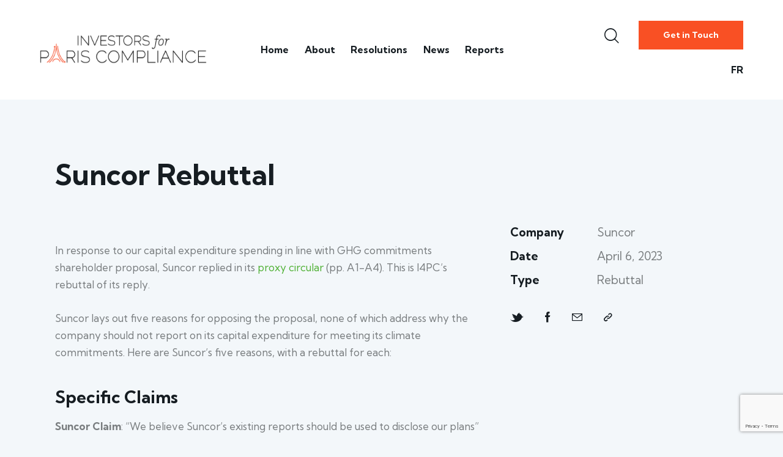

--- FILE ---
content_type: text/html; charset=UTF-8
request_url: https://www.investorsforparis.com/suncor-rebuttal/
body_size: 30879
content:
<!DOCTYPE html>
<html lang="en-US" class="no-js scheme_default">

<head>
				<meta charset="UTF-8">
					<meta name="viewport" content="width=device-width, initial-scale=1">
		<meta name="format-detection" content="telephone=no">
		<link rel="profile" href="//gmpg.org/xfn/11">
		<meta name='robots' content='index, follow, max-image-preview:large, max-snippet:-1, max-video-preview:-1' />

	<!-- This site is optimized with the Yoast SEO plugin v25.0 - https://yoast.com/wordpress/plugins/seo/ -->
	<title>Suncor Rebuttal - Investors For Paris Compliance</title>
	<link rel="canonical" href="https://www.investorsforparis.com/suncor-rebuttal/" />
	<meta property="og:locale" content="en_US" />
	<meta property="og:type" content="article" />
	<meta property="og:title" content="Suncor Rebuttal - Investors For Paris Compliance" />
	<meta property="og:description" content="In response to our capital expenditure spending in line with GHG commitments shareholder proposal, Suncor replied in its&nbsp;proxy circular&nbsp;(pp. A1-A4). This is I4PC’s rebuttal of its reply. Suncor lays out&hellip;" />
	<meta property="og:url" content="https://www.investorsforparis.com/suncor-rebuttal/" />
	<meta property="og:site_name" content="Investors For Paris Compliance" />
	<meta property="article:modified_time" content="2023-04-11T19:17:39+00:00" />
	<meta property="og:image" content="https://www.investorsforparis.com/wp-content/uploads/2023/04/suncor3.jpg" />
	<meta property="og:image:width" content="600" />
	<meta property="og:image:height" content="600" />
	<meta property="og:image:type" content="image/jpeg" />
	<meta name="twitter:card" content="summary_large_image" />
	<meta name="twitter:label1" content="Est. reading time" />
	<meta name="twitter:data1" content="3 minutes" />
	<script type="application/ld+json" class="yoast-schema-graph">{"@context":"https://schema.org","@graph":[{"@type":"WebPage","@id":"https://www.investorsforparis.com/suncor-rebuttal/","url":"https://www.investorsforparis.com/suncor-rebuttal/","name":"Suncor Rebuttal - Investors For Paris Compliance","isPartOf":{"@id":"https://www.investorsforparis.com/#website"},"primaryImageOfPage":{"@id":"https://www.investorsforparis.com/suncor-rebuttal/#primaryimage"},"image":{"@id":"https://www.investorsforparis.com/suncor-rebuttal/#primaryimage"},"thumbnailUrl":"https://www.investorsforparis.com/wp-content/uploads/2023/04/suncor3.jpg","datePublished":"2023-04-06T18:16:38+00:00","dateModified":"2023-04-11T19:17:39+00:00","breadcrumb":{"@id":"https://www.investorsforparis.com/suncor-rebuttal/#breadcrumb"},"inLanguage":"en-US","potentialAction":[{"@type":"ReadAction","target":["https://www.investorsforparis.com/suncor-rebuttal/"]}]},{"@type":"ImageObject","inLanguage":"en-US","@id":"https://www.investorsforparis.com/suncor-rebuttal/#primaryimage","url":"https://www.investorsforparis.com/wp-content/uploads/2023/04/suncor3.jpg","contentUrl":"https://www.investorsforparis.com/wp-content/uploads/2023/04/suncor3.jpg","width":600,"height":600},{"@type":"BreadcrumbList","@id":"https://www.investorsforparis.com/suncor-rebuttal/#breadcrumb","itemListElement":[{"@type":"ListItem","position":1,"name":"Home","item":"https://www.investorsforparis.com/"},{"@type":"ListItem","position":2,"name":"Portfolio","item":"https://www.investorsforparis.com/portfolio/"},{"@type":"ListItem","position":3,"name":"Suncor Rebuttal"}]},{"@type":"WebSite","@id":"https://www.investorsforparis.com/#website","url":"https://www.investorsforparis.com/","name":"Investors For Paris Compliance","description":"","publisher":{"@id":"https://www.investorsforparis.com/#organization"},"alternateName":"I4PC","potentialAction":[{"@type":"SearchAction","target":{"@type":"EntryPoint","urlTemplate":"https://www.investorsforparis.com/?s={search_term_string}"},"query-input":{"@type":"PropertyValueSpecification","valueRequired":true,"valueName":"search_term_string"}}],"inLanguage":"en-US"},{"@type":"Organization","@id":"https://www.investorsforparis.com/#organization","name":"Investors For Paris Compliance","url":"https://www.investorsforparis.com/","logo":{"@type":"ImageObject","inLanguage":"en-US","@id":"https://www.investorsforparis.com/#/schema/logo/image/","url":"https://www.investorsforparis.com/wp-content/uploads/2023/03/cropped-i4p_new.png","contentUrl":"https://www.investorsforparis.com/wp-content/uploads/2023/03/cropped-i4p_new.png","width":710,"height":125,"caption":"Investors For Paris Compliance"},"image":{"@id":"https://www.investorsforparis.com/#/schema/logo/image/"}}]}</script>
	<!-- / Yoast SEO plugin. -->


<link rel='dns-prefetch' href='//fonts.googleapis.com' />
<link rel="alternate" type="application/rss+xml" title="Investors For Paris Compliance &raquo; Feed" href="https://www.investorsforparis.com/feed/" />
<link rel="alternate" type="application/rss+xml" title="Investors For Paris Compliance &raquo; Comments Feed" href="https://www.investorsforparis.com/comments/feed/" />
<link rel="alternate" title="oEmbed (JSON)" type="application/json+oembed" href="https://www.investorsforparis.com/wp-json/oembed/1.0/embed?url=https%3A%2F%2Fwww.investorsforparis.com%2Fsuncor-rebuttal%2F" />
<link rel="alternate" title="oEmbed (XML)" type="text/xml+oembed" href="https://www.investorsforparis.com/wp-json/oembed/1.0/embed?url=https%3A%2F%2Fwww.investorsforparis.com%2Fsuncor-rebuttal%2F&#038;format=xml" />
			<meta property="og:type" content="article" />
			<meta property="og:url" content="https://www.investorsforparis.com/suncor-rebuttal/" />
			<meta property="og:title" content="Suncor Rebuttal" />
			<meta property="og:description" content="
In response to our capital expenditure spending in line with GHG commitments shareholder proposal, Suncor replied in its&nbsp;proxy circular&nbsp;(pp. A1-A4). This is I4PC’s rebuttal of its reply.



Suncor lays out five reasons for opposing the proposal, none of which address why the company should not report on its capital expenditure for meeting its climate commitments." />  
							<meta property="og:image" content="https://www.investorsforparis.com/wp-content/uploads/2023/04/suncor3.jpg"/>
						<!-- This site uses the Google Analytics by MonsterInsights plugin v9.11.1 - Using Analytics tracking - https://www.monsterinsights.com/ -->
							<script src="//www.googletagmanager.com/gtag/js?id=G-XS8HK8LE88"  data-cfasync="false" data-wpfc-render="false" type="text/javascript" async></script>
			<script data-cfasync="false" data-wpfc-render="false" type="text/javascript">
				var mi_version = '9.11.1';
				var mi_track_user = true;
				var mi_no_track_reason = '';
								var MonsterInsightsDefaultLocations = {"page_location":"https:\/\/www.investorsforparis.com\/suncor-rebuttal\/"};
								if ( typeof MonsterInsightsPrivacyGuardFilter === 'function' ) {
					var MonsterInsightsLocations = (typeof MonsterInsightsExcludeQuery === 'object') ? MonsterInsightsPrivacyGuardFilter( MonsterInsightsExcludeQuery ) : MonsterInsightsPrivacyGuardFilter( MonsterInsightsDefaultLocations );
				} else {
					var MonsterInsightsLocations = (typeof MonsterInsightsExcludeQuery === 'object') ? MonsterInsightsExcludeQuery : MonsterInsightsDefaultLocations;
				}

								var disableStrs = [
										'ga-disable-G-XS8HK8LE88',
									];

				/* Function to detect opted out users */
				function __gtagTrackerIsOptedOut() {
					for (var index = 0; index < disableStrs.length; index++) {
						if (document.cookie.indexOf(disableStrs[index] + '=true') > -1) {
							return true;
						}
					}

					return false;
				}

				/* Disable tracking if the opt-out cookie exists. */
				if (__gtagTrackerIsOptedOut()) {
					for (var index = 0; index < disableStrs.length; index++) {
						window[disableStrs[index]] = true;
					}
				}

				/* Opt-out function */
				function __gtagTrackerOptout() {
					for (var index = 0; index < disableStrs.length; index++) {
						document.cookie = disableStrs[index] + '=true; expires=Thu, 31 Dec 2099 23:59:59 UTC; path=/';
						window[disableStrs[index]] = true;
					}
				}

				if ('undefined' === typeof gaOptout) {
					function gaOptout() {
						__gtagTrackerOptout();
					}
				}
								window.dataLayer = window.dataLayer || [];

				window.MonsterInsightsDualTracker = {
					helpers: {},
					trackers: {},
				};
				if (mi_track_user) {
					function __gtagDataLayer() {
						dataLayer.push(arguments);
					}

					function __gtagTracker(type, name, parameters) {
						if (!parameters) {
							parameters = {};
						}

						if (parameters.send_to) {
							__gtagDataLayer.apply(null, arguments);
							return;
						}

						if (type === 'event') {
														parameters.send_to = monsterinsights_frontend.v4_id;
							var hookName = name;
							if (typeof parameters['event_category'] !== 'undefined') {
								hookName = parameters['event_category'] + ':' + name;
							}

							if (typeof MonsterInsightsDualTracker.trackers[hookName] !== 'undefined') {
								MonsterInsightsDualTracker.trackers[hookName](parameters);
							} else {
								__gtagDataLayer('event', name, parameters);
							}
							
						} else {
							__gtagDataLayer.apply(null, arguments);
						}
					}

					__gtagTracker('js', new Date());
					__gtagTracker('set', {
						'developer_id.dZGIzZG': true,
											});
					if ( MonsterInsightsLocations.page_location ) {
						__gtagTracker('set', MonsterInsightsLocations);
					}
										__gtagTracker('config', 'G-XS8HK8LE88', {"forceSSL":"true","link_attribution":"true"} );
										window.gtag = __gtagTracker;										(function () {
						/* https://developers.google.com/analytics/devguides/collection/analyticsjs/ */
						/* ga and __gaTracker compatibility shim. */
						var noopfn = function () {
							return null;
						};
						var newtracker = function () {
							return new Tracker();
						};
						var Tracker = function () {
							return null;
						};
						var p = Tracker.prototype;
						p.get = noopfn;
						p.set = noopfn;
						p.send = function () {
							var args = Array.prototype.slice.call(arguments);
							args.unshift('send');
							__gaTracker.apply(null, args);
						};
						var __gaTracker = function () {
							var len = arguments.length;
							if (len === 0) {
								return;
							}
							var f = arguments[len - 1];
							if (typeof f !== 'object' || f === null || typeof f.hitCallback !== 'function') {
								if ('send' === arguments[0]) {
									var hitConverted, hitObject = false, action;
									if ('event' === arguments[1]) {
										if ('undefined' !== typeof arguments[3]) {
											hitObject = {
												'eventAction': arguments[3],
												'eventCategory': arguments[2],
												'eventLabel': arguments[4],
												'value': arguments[5] ? arguments[5] : 1,
											}
										}
									}
									if ('pageview' === arguments[1]) {
										if ('undefined' !== typeof arguments[2]) {
											hitObject = {
												'eventAction': 'page_view',
												'page_path': arguments[2],
											}
										}
									}
									if (typeof arguments[2] === 'object') {
										hitObject = arguments[2];
									}
									if (typeof arguments[5] === 'object') {
										Object.assign(hitObject, arguments[5]);
									}
									if ('undefined' !== typeof arguments[1].hitType) {
										hitObject = arguments[1];
										if ('pageview' === hitObject.hitType) {
											hitObject.eventAction = 'page_view';
										}
									}
									if (hitObject) {
										action = 'timing' === arguments[1].hitType ? 'timing_complete' : hitObject.eventAction;
										hitConverted = mapArgs(hitObject);
										__gtagTracker('event', action, hitConverted);
									}
								}
								return;
							}

							function mapArgs(args) {
								var arg, hit = {};
								var gaMap = {
									'eventCategory': 'event_category',
									'eventAction': 'event_action',
									'eventLabel': 'event_label',
									'eventValue': 'event_value',
									'nonInteraction': 'non_interaction',
									'timingCategory': 'event_category',
									'timingVar': 'name',
									'timingValue': 'value',
									'timingLabel': 'event_label',
									'page': 'page_path',
									'location': 'page_location',
									'title': 'page_title',
									'referrer' : 'page_referrer',
								};
								for (arg in args) {
																		if (!(!args.hasOwnProperty(arg) || !gaMap.hasOwnProperty(arg))) {
										hit[gaMap[arg]] = args[arg];
									} else {
										hit[arg] = args[arg];
									}
								}
								return hit;
							}

							try {
								f.hitCallback();
							} catch (ex) {
							}
						};
						__gaTracker.create = newtracker;
						__gaTracker.getByName = newtracker;
						__gaTracker.getAll = function () {
							return [];
						};
						__gaTracker.remove = noopfn;
						__gaTracker.loaded = true;
						window['__gaTracker'] = __gaTracker;
					})();
									} else {
										console.log("");
					(function () {
						function __gtagTracker() {
							return null;
						}

						window['__gtagTracker'] = __gtagTracker;
						window['gtag'] = __gtagTracker;
					})();
									}
			</script>
							<!-- / Google Analytics by MonsterInsights -->
		<style id='wp-img-auto-sizes-contain-inline-css' type='text/css'>
img:is([sizes=auto i],[sizes^="auto," i]){contain-intrinsic-size:3000px 1500px}
/*# sourceURL=wp-img-auto-sizes-contain-inline-css */
</style>
<link property="stylesheet" rel='stylesheet' id='trx_addons-icons-css' href='https://www.investorsforparis.com/wp-content/plugins/trx_addons/css/font-icons/css/trx_addons_icons.css' type='text/css' media='all' />
<link property="stylesheet" rel='stylesheet' id='geya-font-google_fonts-css' href='https://fonts.googleapis.com/css2?family=Kumbh+Sans:wght@100;200;300;400;500;600;700;800;900&#038;family=Sorts+Mill+Goudy:ital,wght@0,400;0,700;1,400;1,700&#038;subset=latin,latin-ext&#038;display=swap' type='text/css' media='all' />
<link property="stylesheet" rel='stylesheet' id='geya-fontello-css' href='https://www.investorsforparis.com/wp-content/themes/geya/skins/default/css/font-icons/css/fontello.css' type='text/css' media='all' />
<style id='wp-emoji-styles-inline-css' type='text/css'>

	img.wp-smiley, img.emoji {
		display: inline !important;
		border: none !important;
		box-shadow: none !important;
		height: 1em !important;
		width: 1em !important;
		margin: 0 0.07em !important;
		vertical-align: -0.1em !important;
		background: none !important;
		padding: 0 !important;
	}
/*# sourceURL=wp-emoji-styles-inline-css */
</style>
<link property="stylesheet" rel='stylesheet' id='wp-block-library-css' href='https://www.investorsforparis.com/wp-includes/css/dist/block-library/style.min.css?ver=6.9' type='text/css' media='all' />
<style id='wp-block-list-inline-css' type='text/css'>
ol,ul{box-sizing:border-box}:root :where(.wp-block-list.has-background){padding:1.25em 2.375em}
/*# sourceURL=https://www.investorsforparis.com/wp-includes/blocks/list/style.min.css */
</style>
<style id='global-styles-inline-css' type='text/css'>
:root{--wp--preset--aspect-ratio--square: 1;--wp--preset--aspect-ratio--4-3: 4/3;--wp--preset--aspect-ratio--3-4: 3/4;--wp--preset--aspect-ratio--3-2: 3/2;--wp--preset--aspect-ratio--2-3: 2/3;--wp--preset--aspect-ratio--16-9: 16/9;--wp--preset--aspect-ratio--9-16: 9/16;--wp--preset--color--black: #000000;--wp--preset--color--cyan-bluish-gray: #abb8c3;--wp--preset--color--white: #ffffff;--wp--preset--color--pale-pink: #f78da7;--wp--preset--color--vivid-red: #cf2e2e;--wp--preset--color--luminous-vivid-orange: #ff6900;--wp--preset--color--luminous-vivid-amber: #fcb900;--wp--preset--color--light-green-cyan: #7bdcb5;--wp--preset--color--vivid-green-cyan: #00d084;--wp--preset--color--pale-cyan-blue: #8ed1fc;--wp--preset--color--vivid-cyan-blue: #0693e3;--wp--preset--color--vivid-purple: #9b51e0;--wp--preset--color--bg-color: #F3F7FA;--wp--preset--color--bd-color: #DFE3EA;--wp--preset--color--text-dark: #161D22;--wp--preset--color--text-light: #A5A8AA;--wp--preset--color--text-link: #52B238;--wp--preset--color--text-hover: #42A028;--wp--preset--color--text-link-2: #F95024;--wp--preset--color--text-hover-2: #E23F14;--wp--preset--color--text-link-3: #C5A48E;--wp--preset--color--text-hover-3: #AB8E7A;--wp--preset--gradient--vivid-cyan-blue-to-vivid-purple: linear-gradient(135deg,rgb(6,147,227) 0%,rgb(155,81,224) 100%);--wp--preset--gradient--light-green-cyan-to-vivid-green-cyan: linear-gradient(135deg,rgb(122,220,180) 0%,rgb(0,208,130) 100%);--wp--preset--gradient--luminous-vivid-amber-to-luminous-vivid-orange: linear-gradient(135deg,rgb(252,185,0) 0%,rgb(255,105,0) 100%);--wp--preset--gradient--luminous-vivid-orange-to-vivid-red: linear-gradient(135deg,rgb(255,105,0) 0%,rgb(207,46,46) 100%);--wp--preset--gradient--very-light-gray-to-cyan-bluish-gray: linear-gradient(135deg,rgb(238,238,238) 0%,rgb(169,184,195) 100%);--wp--preset--gradient--cool-to-warm-spectrum: linear-gradient(135deg,rgb(74,234,220) 0%,rgb(151,120,209) 20%,rgb(207,42,186) 40%,rgb(238,44,130) 60%,rgb(251,105,98) 80%,rgb(254,248,76) 100%);--wp--preset--gradient--blush-light-purple: linear-gradient(135deg,rgb(255,206,236) 0%,rgb(152,150,240) 100%);--wp--preset--gradient--blush-bordeaux: linear-gradient(135deg,rgb(254,205,165) 0%,rgb(254,45,45) 50%,rgb(107,0,62) 100%);--wp--preset--gradient--luminous-dusk: linear-gradient(135deg,rgb(255,203,112) 0%,rgb(199,81,192) 50%,rgb(65,88,208) 100%);--wp--preset--gradient--pale-ocean: linear-gradient(135deg,rgb(255,245,203) 0%,rgb(182,227,212) 50%,rgb(51,167,181) 100%);--wp--preset--gradient--electric-grass: linear-gradient(135deg,rgb(202,248,128) 0%,rgb(113,206,126) 100%);--wp--preset--gradient--midnight: linear-gradient(135deg,rgb(2,3,129) 0%,rgb(40,116,252) 100%);--wp--preset--font-size--small: 13px;--wp--preset--font-size--medium: 20px;--wp--preset--font-size--large: 36px;--wp--preset--font-size--x-large: 42px;--wp--preset--spacing--20: 0.44rem;--wp--preset--spacing--30: 0.67rem;--wp--preset--spacing--40: 1rem;--wp--preset--spacing--50: 1.5rem;--wp--preset--spacing--60: 2.25rem;--wp--preset--spacing--70: 3.38rem;--wp--preset--spacing--80: 5.06rem;--wp--preset--shadow--natural: 6px 6px 9px rgba(0, 0, 0, 0.2);--wp--preset--shadow--deep: 12px 12px 50px rgba(0, 0, 0, 0.4);--wp--preset--shadow--sharp: 6px 6px 0px rgba(0, 0, 0, 0.2);--wp--preset--shadow--outlined: 6px 6px 0px -3px rgb(255, 255, 255), 6px 6px rgb(0, 0, 0);--wp--preset--shadow--crisp: 6px 6px 0px rgb(0, 0, 0);}:where(.is-layout-flex){gap: 0.5em;}:where(.is-layout-grid){gap: 0.5em;}body .is-layout-flex{display: flex;}.is-layout-flex{flex-wrap: wrap;align-items: center;}.is-layout-flex > :is(*, div){margin: 0;}body .is-layout-grid{display: grid;}.is-layout-grid > :is(*, div){margin: 0;}:where(.wp-block-columns.is-layout-flex){gap: 2em;}:where(.wp-block-columns.is-layout-grid){gap: 2em;}:where(.wp-block-post-template.is-layout-flex){gap: 1.25em;}:where(.wp-block-post-template.is-layout-grid){gap: 1.25em;}.has-black-color{color: var(--wp--preset--color--black) !important;}.has-cyan-bluish-gray-color{color: var(--wp--preset--color--cyan-bluish-gray) !important;}.has-white-color{color: var(--wp--preset--color--white) !important;}.has-pale-pink-color{color: var(--wp--preset--color--pale-pink) !important;}.has-vivid-red-color{color: var(--wp--preset--color--vivid-red) !important;}.has-luminous-vivid-orange-color{color: var(--wp--preset--color--luminous-vivid-orange) !important;}.has-luminous-vivid-amber-color{color: var(--wp--preset--color--luminous-vivid-amber) !important;}.has-light-green-cyan-color{color: var(--wp--preset--color--light-green-cyan) !important;}.has-vivid-green-cyan-color{color: var(--wp--preset--color--vivid-green-cyan) !important;}.has-pale-cyan-blue-color{color: var(--wp--preset--color--pale-cyan-blue) !important;}.has-vivid-cyan-blue-color{color: var(--wp--preset--color--vivid-cyan-blue) !important;}.has-vivid-purple-color{color: var(--wp--preset--color--vivid-purple) !important;}.has-black-background-color{background-color: var(--wp--preset--color--black) !important;}.has-cyan-bluish-gray-background-color{background-color: var(--wp--preset--color--cyan-bluish-gray) !important;}.has-white-background-color{background-color: var(--wp--preset--color--white) !important;}.has-pale-pink-background-color{background-color: var(--wp--preset--color--pale-pink) !important;}.has-vivid-red-background-color{background-color: var(--wp--preset--color--vivid-red) !important;}.has-luminous-vivid-orange-background-color{background-color: var(--wp--preset--color--luminous-vivid-orange) !important;}.has-luminous-vivid-amber-background-color{background-color: var(--wp--preset--color--luminous-vivid-amber) !important;}.has-light-green-cyan-background-color{background-color: var(--wp--preset--color--light-green-cyan) !important;}.has-vivid-green-cyan-background-color{background-color: var(--wp--preset--color--vivid-green-cyan) !important;}.has-pale-cyan-blue-background-color{background-color: var(--wp--preset--color--pale-cyan-blue) !important;}.has-vivid-cyan-blue-background-color{background-color: var(--wp--preset--color--vivid-cyan-blue) !important;}.has-vivid-purple-background-color{background-color: var(--wp--preset--color--vivid-purple) !important;}.has-black-border-color{border-color: var(--wp--preset--color--black) !important;}.has-cyan-bluish-gray-border-color{border-color: var(--wp--preset--color--cyan-bluish-gray) !important;}.has-white-border-color{border-color: var(--wp--preset--color--white) !important;}.has-pale-pink-border-color{border-color: var(--wp--preset--color--pale-pink) !important;}.has-vivid-red-border-color{border-color: var(--wp--preset--color--vivid-red) !important;}.has-luminous-vivid-orange-border-color{border-color: var(--wp--preset--color--luminous-vivid-orange) !important;}.has-luminous-vivid-amber-border-color{border-color: var(--wp--preset--color--luminous-vivid-amber) !important;}.has-light-green-cyan-border-color{border-color: var(--wp--preset--color--light-green-cyan) !important;}.has-vivid-green-cyan-border-color{border-color: var(--wp--preset--color--vivid-green-cyan) !important;}.has-pale-cyan-blue-border-color{border-color: var(--wp--preset--color--pale-cyan-blue) !important;}.has-vivid-cyan-blue-border-color{border-color: var(--wp--preset--color--vivid-cyan-blue) !important;}.has-vivid-purple-border-color{border-color: var(--wp--preset--color--vivid-purple) !important;}.has-vivid-cyan-blue-to-vivid-purple-gradient-background{background: var(--wp--preset--gradient--vivid-cyan-blue-to-vivid-purple) !important;}.has-light-green-cyan-to-vivid-green-cyan-gradient-background{background: var(--wp--preset--gradient--light-green-cyan-to-vivid-green-cyan) !important;}.has-luminous-vivid-amber-to-luminous-vivid-orange-gradient-background{background: var(--wp--preset--gradient--luminous-vivid-amber-to-luminous-vivid-orange) !important;}.has-luminous-vivid-orange-to-vivid-red-gradient-background{background: var(--wp--preset--gradient--luminous-vivid-orange-to-vivid-red) !important;}.has-very-light-gray-to-cyan-bluish-gray-gradient-background{background: var(--wp--preset--gradient--very-light-gray-to-cyan-bluish-gray) !important;}.has-cool-to-warm-spectrum-gradient-background{background: var(--wp--preset--gradient--cool-to-warm-spectrum) !important;}.has-blush-light-purple-gradient-background{background: var(--wp--preset--gradient--blush-light-purple) !important;}.has-blush-bordeaux-gradient-background{background: var(--wp--preset--gradient--blush-bordeaux) !important;}.has-luminous-dusk-gradient-background{background: var(--wp--preset--gradient--luminous-dusk) !important;}.has-pale-ocean-gradient-background{background: var(--wp--preset--gradient--pale-ocean) !important;}.has-electric-grass-gradient-background{background: var(--wp--preset--gradient--electric-grass) !important;}.has-midnight-gradient-background{background: var(--wp--preset--gradient--midnight) !important;}.has-small-font-size{font-size: var(--wp--preset--font-size--small) !important;}.has-medium-font-size{font-size: var(--wp--preset--font-size--medium) !important;}.has-large-font-size{font-size: var(--wp--preset--font-size--large) !important;}.has-x-large-font-size{font-size: var(--wp--preset--font-size--x-large) !important;}
/*# sourceURL=global-styles-inline-css */
</style>

<style id='classic-theme-styles-inline-css' type='text/css'>
/*! This file is auto-generated */
.wp-block-button__link{color:#fff;background-color:#32373c;border-radius:9999px;box-shadow:none;text-decoration:none;padding:calc(.667em + 2px) calc(1.333em + 2px);font-size:1.125em}.wp-block-file__button{background:#32373c;color:#fff;text-decoration:none}
/*# sourceURL=/wp-includes/css/classic-themes.min.css */
</style>
<link property="stylesheet" rel='stylesheet' id='advanced-popups-css' href='https://www.investorsforparis.com/wp-content/plugins/advanced-popups/public/css/advanced-popups-public.css?ver=1.2.1' type='text/css' media='all' />

<link property="stylesheet" rel='stylesheet' id='magnific-popup-css' href='https://www.investorsforparis.com/wp-content/plugins/trx_addons/js/magnific/magnific-popup.min.css' type='text/css' media='all' />
<link property="stylesheet" rel='stylesheet' id='trx_addons-css' href='https://www.investorsforparis.com/wp-content/plugins/trx_addons/css/__styles.css' type='text/css' media='all' />
<link property="stylesheet" rel='stylesheet' id='trx_addons-animations-css' href='https://www.investorsforparis.com/wp-content/plugins/trx_addons/css/trx_addons.animations.css' type='text/css' media='all' />
<link property="stylesheet" rel='stylesheet' id='elementor-icons-css' href='https://www.investorsforparis.com/wp-content/plugins/elementor/assets/lib/eicons/css/elementor-icons.min.css?ver=5.36.0' type='text/css' media='all' />
<link property="stylesheet" rel='stylesheet' id='elementor-frontend-css' href='https://www.investorsforparis.com/wp-content/plugins/elementor/assets/css/frontend.min.css?ver=3.28.4' type='text/css' media='all' />
<style id='elementor-frontend-inline-css' type='text/css'>
.elementor-kit-15{--e-global-color-primary:#6EC1E4;--e-global-color-secondary:#54595F;--e-global-color-text:#7A7A7A;--e-global-color-accent:#61CE70;--e-global-color-61c01e98:#4054B2;--e-global-color-69bf31ed:#23A455;--e-global-color-7a1ccbe5:#000;--e-global-color-13ed1179:#FFF;--e-global-typography-primary-font-family:"Roboto";--e-global-typography-primary-font-weight:600;--e-global-typography-secondary-font-family:"Roboto Slab";--e-global-typography-secondary-font-weight:400;--e-global-typography-text-font-family:"Roboto";--e-global-typography-text-font-weight:400;--e-global-typography-accent-font-family:"Roboto";--e-global-typography-accent-font-weight:500;}.elementor-section.elementor-section-boxed > .elementor-container{max-width:1320px;}.e-con{--container-max-width:1320px;}.elementor-widget:not(:last-child){margin-block-end:0px;}.elementor-element{--widgets-spacing:0px 0px;--widgets-spacing-row:0px;--widgets-spacing-column:0px;}{}.sc_layouts_title_caption{display:var(--page-title-display);}@media(max-width:1024px){.elementor-section.elementor-section-boxed > .elementor-container{max-width:1024px;}.e-con{--container-max-width:1024px;}}@media(max-width:767px){.elementor-section.elementor-section-boxed > .elementor-container{max-width:767px;}.e-con{--container-max-width:767px;}}
/*# sourceURL=elementor-frontend-inline-css */
</style>
<link property="stylesheet" rel='stylesheet' id='elementor-gf-local-roboto-css' href='https://www.investorsforparis.com/wp-content/uploads/elementor/google-fonts/css/roboto.css?ver=1746120464' type='text/css' media='all' />
<link property="stylesheet" rel='stylesheet' id='elementor-gf-local-robotoslab-css' href='https://www.investorsforparis.com/wp-content/uploads/elementor/google-fonts/css/robotoslab.css?ver=1746120470' type='text/css' media='all' />
<link property="stylesheet" rel='stylesheet' id='trx_addons-cpt_portfolio-css' href='https://www.investorsforparis.com/wp-content/plugins/trx_addons/components/cpt/portfolio/portfolio.css' type='text/css' media='all' />

<style id="elementor-post-17346">.elementor-17346 .elementor-element.elementor-element-d512133 > .elementor-container > .elementor-column > .elementor-widget-wrap{align-content:center;align-items:center;}.elementor-17346 .elementor-element.elementor-element-d512133:not(.elementor-motion-effects-element-type-background), .elementor-17346 .elementor-element.elementor-element-d512133 > .elementor-motion-effects-container > .elementor-motion-effects-layer{background-color:#FFFFFF;}.elementor-17346 .elementor-element.elementor-element-d512133 .trx_addons_bg_text{z-index:0;}.elementor-17346 .elementor-element.elementor-element-d512133 .trx_addons_bg_text.trx_addons_marquee_wrap .trx_addons_marquee_element{padding-right:50px;}.elementor-17346 .elementor-element.elementor-element-d512133{transition:background 0.3s, border 0.3s, border-radius 0.3s, box-shadow 0.3s;padding:25px 50px 25px 50px;}.elementor-17346 .elementor-element.elementor-element-d512133 > .elementor-background-overlay{transition:background 0.3s, border-radius 0.3s, opacity 0.3s;}.elementor-17346 .elementor-element.elementor-element-8b8089f > .elementor-widget-container{margin:-3px 50px 0px 0px;}.elementor-17346 .elementor-element.elementor-element-8b8089f .logo_image{max-height:48px;}.elementor-17346 .elementor-element.elementor-element-8dd96f4 > .elementor-widget-container{margin:0px 0px 0px 0px;}.elementor-17346 .elementor-element.elementor-element-5f89411 > .elementor-widget-container{margin:0px 0px 0px 8px;}.elementor-17346 .elementor-element.elementor-element-72df7e8 > .elementor-container > .elementor-column > .elementor-widget-wrap{align-content:center;align-items:center;}.elementor-17346 .elementor-element.elementor-element-72df7e8:not(.elementor-motion-effects-element-type-background), .elementor-17346 .elementor-element.elementor-element-72df7e8 > .elementor-motion-effects-container > .elementor-motion-effects-layer{background-color:#FFFFFF;}.elementor-17346 .elementor-element.elementor-element-72df7e8 .trx_addons_bg_text{z-index:0;}.elementor-17346 .elementor-element.elementor-element-72df7e8 .trx_addons_bg_text.trx_addons_marquee_wrap .trx_addons_marquee_element{padding-right:50px;}.elementor-17346 .elementor-element.elementor-element-72df7e8{transition:background 0.3s, border 0.3s, border-radius 0.3s, box-shadow 0.3s;padding:25px 50px 25px 50px;}.elementor-17346 .elementor-element.elementor-element-72df7e8 > .elementor-background-overlay{transition:background 0.3s, border-radius 0.3s, opacity 0.3s;}.elementor-17346 .elementor-element.elementor-element-93ddcf4 .logo_image{max-height:48px;}.elementor-17346 .elementor-element.elementor-element-cefd910 > .elementor-widget-container{margin:0px 33px 0px 0px;}.elementor-17346 .elementor-element.elementor-element-509db77 > .elementor-widget-container{margin:0px 0px 0px 8px;}@media(min-width:768px){.elementor-17346 .elementor-element.elementor-element-a034998{width:75%;}.elementor-17346 .elementor-element.elementor-element-734034e{width:24.962%;}.elementor-17346 .elementor-element.elementor-element-4006357{width:39.9%;}.elementor-17346 .elementor-element.elementor-element-de52e61{width:60.062%;}}@media(max-width:1024px) and (min-width:768px){.elementor-17346 .elementor-element.elementor-element-a034998{width:50%;}.elementor-17346 .elementor-element.elementor-element-734034e{width:50%;}.elementor-17346 .elementor-element.elementor-element-4006357{width:40%;}.elementor-17346 .elementor-element.elementor-element-de52e61{width:60%;}}@media(max-width:1024px){.elementor-17346 .elementor-element.elementor-element-d512133{padding:20px 0px 20px 0px;}.elementor-17346 .elementor-element.elementor-element-8b8089f > .elementor-widget-container{margin:-3px 20px 0px 0px;}.elementor-17346 .elementor-element.elementor-element-72df7e8{padding:20px 0px 20px 0px;}.elementor-17346 .elementor-element.elementor-element-cefd910 > .elementor-widget-container{margin:-3px 0px 0px 0px;}.elementor-17346 .elementor-element.elementor-element-509db77 > .elementor-widget-container{margin:0px 0px 0px 0px;}}@media(max-width:767px){.elementor-17346 .elementor-element.elementor-element-a034998{width:67%;}.elementor-17346 .elementor-element.elementor-element-a034998.elementor-column > .elementor-widget-wrap{justify-content:space-between;}.elementor-17346 .elementor-element.elementor-element-8b8089f > .elementor-widget-container{margin:0px 0px 0px 0px;}.elementor-17346 .elementor-element.elementor-element-734034e{width:33%;}.elementor-17346 .elementor-element.elementor-element-4006357{width:55%;}.elementor-17346 .elementor-element.elementor-element-4006357.elementor-column > .elementor-widget-wrap{justify-content:space-between;}.elementor-17346 .elementor-element.elementor-element-93ddcf4 > .elementor-widget-container{margin:-3px 0px 0px 0px;}.elementor-17346 .elementor-element.elementor-element-de52e61{width:45%;}.elementor-17346 .elementor-element.elementor-element-cefd910 > .elementor-widget-container{margin:4px 0px 0px 0px;}.elementor-17346 .elementor-element.elementor-element-f445619 > .elementor-widget-container{margin:0px 0px -2px 0px;}}</style>
<style id="elementor-post-17376">.elementor-17376 .elementor-element.elementor-element-a08ba30:not(.elementor-motion-effects-element-type-background), .elementor-17376 .elementor-element.elementor-element-a08ba30 > .elementor-motion-effects-container > .elementor-motion-effects-layer{background-color:#171D21;}.elementor-17376 .elementor-element.elementor-element-a08ba30 .trx_addons_bg_text{z-index:0;}.elementor-17376 .elementor-element.elementor-element-a08ba30 .trx_addons_bg_text.trx_addons_marquee_wrap .trx_addons_marquee_element{padding-right:50px;}.elementor-17376 .elementor-element.elementor-element-a08ba30{transition:background 0.3s, border 0.3s, border-radius 0.3s, box-shadow 0.3s;}.elementor-17376 .elementor-element.elementor-element-a08ba30 > .elementor-background-overlay{transition:background 0.3s, border-radius 0.3s, opacity 0.3s;}.elementor-17376 .elementor-element.elementor-element-e3dbc6f{--spacer-size:50px;}.elementor-17376 .elementor-element.elementor-element-29f7f01:not(.elementor-motion-effects-element-type-background), .elementor-17376 .elementor-element.elementor-element-29f7f01 > .elementor-motion-effects-container > .elementor-motion-effects-layer{background-color:#171D21;}.elementor-17376 .elementor-element.elementor-element-29f7f01 .trx_addons_bg_text{z-index:0;}.elementor-17376 .elementor-element.elementor-element-29f7f01 .trx_addons_bg_text.trx_addons_marquee_wrap .trx_addons_marquee_element{padding-right:50px;}.elementor-17376 .elementor-element.elementor-element-29f7f01{transition:background 0.3s, border 0.3s, border-radius 0.3s, box-shadow 0.3s;padding:0px 50px 0px 50px;}.elementor-17376 .elementor-element.elementor-element-29f7f01 > .elementor-background-overlay{transition:background 0.3s, border-radius 0.3s, opacity 0.3s;}.elementor-17376 .elementor-element.elementor-element-cbc08b3 .logo_image{max-height:48px;}.elementor-17376 .elementor-element.elementor-element-18374e2 > .elementor-widget-container{margin:0% 3% 0% 0%;}.elementor-17376 .elementor-element.elementor-element-18374e2 .elementor-heading-title{font-size:47px;}.elementor-17376 .elementor-element.elementor-element-6d58b7c:not(.elementor-motion-effects-element-type-background), .elementor-17376 .elementor-element.elementor-element-6d58b7c > .elementor-motion-effects-container > .elementor-motion-effects-layer{background-color:#171D21;}.elementor-17376 .elementor-element.elementor-element-6d58b7c .trx_addons_bg_text{z-index:0;}.elementor-17376 .elementor-element.elementor-element-6d58b7c .trx_addons_bg_text.trx_addons_marquee_wrap .trx_addons_marquee_element{padding-right:50px;}.elementor-17376 .elementor-element.elementor-element-6d58b7c{transition:background 0.3s, border 0.3s, border-radius 0.3s, box-shadow 0.3s;}.elementor-17376 .elementor-element.elementor-element-6d58b7c > .elementor-background-overlay{transition:background 0.3s, border-radius 0.3s, opacity 0.3s;}.elementor-17376 .elementor-element.elementor-element-9be2a7d{--spacer-size:14px;}.elementor-17376 .elementor-element.elementor-element-288f7b5{--spacer-size:50px;}.elementor-17376 .elementor-element.elementor-element-d482704:not(.elementor-motion-effects-element-type-background), .elementor-17376 .elementor-element.elementor-element-d482704 > .elementor-motion-effects-container > .elementor-motion-effects-layer{background-color:#171D21;}.elementor-17376 .elementor-element.elementor-element-d482704 .trx_addons_bg_text{z-index:0;}.elementor-17376 .elementor-element.elementor-element-d482704 .trx_addons_bg_text.trx_addons_marquee_wrap .trx_addons_marquee_element{padding-right:50px;}.elementor-17376 .elementor-element.elementor-element-d482704{transition:background 0.3s, border 0.3s, border-radius 0.3s, box-shadow 0.3s;padding:0px 50px 0px 50px;}.elementor-17376 .elementor-element.elementor-element-d482704 > .elementor-background-overlay{transition:background 0.3s, border-radius 0.3s, opacity 0.3s;}.elementor-17376 .elementor-element.elementor-element-a768621 > .elementor-element-populated{margin:0% 45% 0% 0%;--e-column-margin-right:45%;--e-column-margin-left:0%;}.elementor-17376 .elementor-element.elementor-element-79f9440 .sc_item_title_text{-webkit-text-stroke-width:0px;}.elementor-17376 .elementor-element.elementor-element-79f9440 .sc_item_title_text2{-webkit-text-stroke-width:0px;}.elementor-17376 .elementor-element.elementor-element-3b84b3e{--spacer-size:6px;}.elementor-17376 .elementor-element.elementor-element-f9c8171 .trx_addons_bg_text{z-index:0;}.elementor-17376 .elementor-element.elementor-element-f9c8171 .trx_addons_bg_text.trx_addons_marquee_wrap .trx_addons_marquee_element{padding-right:50px;}.elementor-17376 .elementor-element.elementor-element-1806f16 .elementor-icon-wrapper{text-align:left;}.elementor-17376 .elementor-element.elementor-element-1806f16 .elementor-icon{font-size:27px;}.elementor-17376 .elementor-element.elementor-element-1806f16 .elementor-icon svg{height:27px;}.elementor-17376 .elementor-element.elementor-element-fa60453 .trx_addons_bg_text{z-index:0;}.elementor-17376 .elementor-element.elementor-element-fa60453 .trx_addons_bg_text.trx_addons_marquee_wrap .trx_addons_marquee_element{padding-right:50px;}.elementor-17376 .elementor-element.elementor-element-932fece .elementor-icon-wrapper{text-align:left;}.elementor-17376 .elementor-element.elementor-element-932fece .elementor-icon{font-size:27px;}.elementor-17376 .elementor-element.elementor-element-932fece .elementor-icon svg{height:27px;}.elementor-17376 .elementor-element.elementor-element-babf013 .sc_item_title_text{-webkit-text-stroke-width:0px;}.elementor-17376 .elementor-element.elementor-element-babf013 .sc_item_title_text2{-webkit-text-stroke-width:0px;}.elementor-17376 .elementor-element.elementor-element-6bc22cc{--spacer-size:6px;}.elementor-17376 .elementor-element.elementor-element-5bc01b5 .sc_item_title_text{-webkit-text-stroke-width:0px;}.elementor-17376 .elementor-element.elementor-element-5bc01b5 .sc_item_title_text2{-webkit-text-stroke-width:0px;}.elementor-17376 .elementor-element.elementor-element-81445f9 .sc_item_title_text{-webkit-text-stroke-width:0px;}.elementor-17376 .elementor-element.elementor-element-81445f9 .sc_item_title_text2{-webkit-text-stroke-width:0px;}.elementor-17376 .elementor-element.elementor-element-8496ca2{--spacer-size:6px;}.elementor-17376 .elementor-element.elementor-element-57880b5:not(.elementor-motion-effects-element-type-background), .elementor-17376 .elementor-element.elementor-element-57880b5 > .elementor-motion-effects-container > .elementor-motion-effects-layer{background-color:#171D21;}.elementor-17376 .elementor-element.elementor-element-57880b5 .trx_addons_bg_text{z-index:0;}.elementor-17376 .elementor-element.elementor-element-57880b5 .trx_addons_bg_text.trx_addons_marquee_wrap .trx_addons_marquee_element{padding-right:50px;}.elementor-17376 .elementor-element.elementor-element-57880b5{transition:background 0.3s, border 0.3s, border-radius 0.3s, box-shadow 0.3s;padding:0px 50px 0px 50px;}.elementor-17376 .elementor-element.elementor-element-57880b5 > .elementor-background-overlay{transition:background 0.3s, border-radius 0.3s, opacity 0.3s;}.elementor-17376 .elementor-element.elementor-element-ba1d1d4{--spacer-size:14px;}.elementor-17376 .elementor-element.elementor-element-6950e73{--spacer-size:50px;}.elementor-17376 .elementor-element.elementor-element-2e9ea5f{--divider-border-style:solid;--divider-color:#323641;--divider-border-width:1px;}.elementor-17376 .elementor-element.elementor-element-2e9ea5f .elementor-divider-separator{width:100%;}.elementor-17376 .elementor-element.elementor-element-2e9ea5f .elementor-divider{padding-block-start:10px;padding-block-end:10px;}.elementor-17376 .elementor-element.elementor-element-f7c3416{--spacer-size:10px;}.elementor-17376 .elementor-element.elementor-element-e3f1747{font-size:16px;color:#96999F;}.elementor-17376 .elementor-element.elementor-element-476380a{--spacer-size:10px;}.elementor-17376 .elementor-element.elementor-element-728d77a{--spacer-size:10px;}@media(min-width:768px){.elementor-17376 .elementor-element.elementor-element-a768621{width:50%;}.elementor-17376 .elementor-element.elementor-element-0f62234{width:16.332%;}.elementor-17376 .elementor-element.elementor-element-8ddad2f{width:83%;}.elementor-17376 .elementor-element.elementor-element-1811d02{width:16.332%;}.elementor-17376 .elementor-element.elementor-element-90bfdbf{width:83%;}.elementor-17376 .elementor-element.elementor-element-b4102bf{width:16.78%;}.elementor-17376 .elementor-element.elementor-element-b6616da{width:16.364%;}.elementor-17376 .elementor-element.elementor-element-11bb021{width:16.818%;}}@media(max-width:1024px){.elementor-17376 .elementor-element.elementor-element-29f7f01{padding:0px 15px 0px 15px;}.elementor-17376 .elementor-element.elementor-element-18374e2 .elementor-heading-title{font-size:38px;}.elementor-17376 .elementor-element.elementor-element-d482704{padding:0px 15px 0px 15px;}.elementor-17376 .elementor-element.elementor-element-a768621 > .elementor-element-populated{margin:0% 0% 0% 0%;--e-column-margin-right:0%;--e-column-margin-left:0%;}.elementor-17376 .elementor-element.elementor-element-57880b5{padding:0px 15px 0px 15px;}}@media(max-width:767px){.elementor-17376 .elementor-element.elementor-element-29f7f01{padding:0px 10px 0px 10px;}.elementor-17376 .elementor-element.elementor-element-c30d04e > .elementor-element-populated{margin:20px 0px 0px 0px;--e-column-margin-right:0px;--e-column-margin-left:0px;}.elementor-17376 .elementor-element.elementor-element-18374e2 .elementor-heading-title{font-size:28px;}.elementor-17376 .elementor-element.elementor-element-9be2a7d{--spacer-size:20px;}.elementor-17376 .elementor-element.elementor-element-d482704{padding:0px 10px 0px 10px;}.elementor-17376 .elementor-element.elementor-element-b4102bf > .elementor-element-populated{margin:10px 0px 0px 0px;--e-column-margin-right:0px;--e-column-margin-left:0px;}.elementor-17376 .elementor-element.elementor-element-b6616da{width:50%;}.elementor-17376 .elementor-element.elementor-element-b6616da > .elementor-element-populated{margin:20px 0px 0px 0px;--e-column-margin-right:0px;--e-column-margin-left:0px;}.elementor-17376 .elementor-element.elementor-element-11bb021{width:50%;}.elementor-17376 .elementor-element.elementor-element-11bb021 > .elementor-element-populated{margin:20px 0px 0px 0px;--e-column-margin-right:0px;--e-column-margin-left:0px;}.elementor-17376 .elementor-element.elementor-element-57880b5{padding:0px 10px 0px 10px;}.elementor-17376 .elementor-element.elementor-element-e3f1747{font-size:15px;line-height:1.4em;}}@media(max-width:1024px) and (min-width:768px){.elementor-17376 .elementor-element.elementor-element-79aaab6{width:35%;}.elementor-17376 .elementor-element.elementor-element-c30d04e{width:65%;}.elementor-17376 .elementor-element.elementor-element-a768621{width:35%;}.elementor-17376 .elementor-element.elementor-element-b4102bf{width:25%;}.elementor-17376 .elementor-element.elementor-element-b6616da{width:20%;}.elementor-17376 .elementor-element.elementor-element-11bb021{width:20%;}}</style>
<link property="stylesheet" rel='stylesheet' id='geya-style-css' href='https://www.investorsforparis.com/wp-content/themes/geya/style.css' type='text/css' media='all' />
<link property="stylesheet" rel='stylesheet' id='mediaelement-css' href='https://www.investorsforparis.com/wp-includes/js/mediaelement/mediaelementplayer-legacy.min.css?ver=4.2.17' type='text/css' media='all' />
<link property="stylesheet" rel='stylesheet' id='wp-mediaelement-css' href='https://www.investorsforparis.com/wp-includes/js/mediaelement/wp-mediaelement.min.css?ver=6.9' type='text/css' media='all' />
<link property="stylesheet" rel='stylesheet' id='geya-skin-default-css' href='https://www.investorsforparis.com/wp-content/themes/geya/skins/default/css/style.css' type='text/css' media='all' />
<link property="stylesheet" rel='stylesheet' id='geya-plugins-css' href='https://www.investorsforparis.com/wp-content/themes/geya/skins/default/css/__plugins.css' type='text/css' media='all' />
<link property="stylesheet" rel='stylesheet' id='geya-extra-skin-default-css' href='https://www.investorsforparis.com/wp-content/themes/geya/skins/default/extra-style.css' type='text/css' media='all' />
<link property="stylesheet" rel='stylesheet' id='geya-custom-css' href='https://www.investorsforparis.com/wp-content/themes/geya/css/__custom-inline.css' type='text/css' media='all' />
<style id='geya-custom-inline-css' type='text/css'>
:root{--theme-var-page_width:1290px;--theme-var-page_boxed_extra:60px;--theme-var-page_fullwide_max:1920px;--theme-var-page_fullwide_extra:130px;--theme-var-sidebar_width:410px;--theme-var-grid_gap:30px;--theme-var-rad:0px;--theme-var-rad_koef:0;--theme-var-sidebar_prc:0.31782945736434;--theme-var-sidebar_gap_prc:0.031007751937984;--theme-var-sidebar_proportional:1;--theme-var-sidebar_gap_width:40px}:root{--theme-font-p_font-family:"Kumbh Sans",sans-serif;--theme-font-p_font-size:1rem;--theme-font-p_line-height:1.65em;--theme-font-p_font-weight:400;--theme-font-p_font-style:normal;--theme-font-p_text-decoration:inherit;--theme-font-p_text-transform:none;--theme-font-p_letter-spacing:0px;--theme-font-p_margin-top:0em;--theme-font-p_margin-bottom:1.57em;--theme-font-post_font-family:inherit;--theme-font-post_font-size:inherit;--theme-font-post_line-height:inherit;--theme-font-post_font-weight:inherit;--theme-font-post_font-style:inherit;--theme-font-post_text-decoration:inherit;--theme-font-post_text-transform:inherit;--theme-font-post_letter-spacing:inherit;--theme-font-post_margin-top:inherit;--theme-font-post_margin-bottom:inherit;--theme-font-h1_font-family:"Kumbh Sans",sans-serif;--theme-font-h1_font-size:3.3529em;--theme-font-h1_line-height:1.05em;--theme-font-h1_font-weight:700;--theme-font-h1_font-style:normal;--theme-font-h1_text-decoration:none;--theme-font-h1_text-transform:none;--theme-font-h1_letter-spacing:-0.57px;--theme-font-h1_margin-top:1.22em;--theme-font-h1_margin-bottom:0.38em;--theme-font-h2_font-family:"Kumbh Sans",sans-serif;--theme-font-h2_font-size:2.7647em;--theme-font-h2_line-height:1.021em;--theme-font-h2_font-weight:700;--theme-font-h2_font-style:normal;--theme-font-h2_text-decoration:none;--theme-font-h2_text-transform:none;--theme-font-h2_letter-spacing:0px;--theme-font-h2_margin-top:0.9em;--theme-font-h2_margin-bottom:0.39em;--theme-font-h3_font-family:"Kumbh Sans",sans-serif;--theme-font-h3_font-size:2.0588em;--theme-font-h3_line-height:1.086em;--theme-font-h3_font-weight:700;--theme-font-h3_font-style:normal;--theme-font-h3_text-decoration:none;--theme-font-h3_text-transform:none;--theme-font-h3_letter-spacing:0px;--theme-font-h3_margin-top:1.3em;--theme-font-h3_margin-bottom:0.52em;--theme-font-h4_font-family:"Kumbh Sans",sans-serif;--theme-font-h4_font-size:1.647em;--theme-font-h4_line-height:1.214em;--theme-font-h4_font-weight:700;--theme-font-h4_font-style:normal;--theme-font-h4_text-decoration:none;--theme-font-h4_text-transform:none;--theme-font-h4_letter-spacing:0px;--theme-font-h4_margin-top:1.5em;--theme-font-h4_margin-bottom:0.63em;--theme-font-h5_font-family:"Kumbh Sans",sans-serif;--theme-font-h5_font-size:1.4117em;--theme-font-h5_line-height:1.417em;--theme-font-h5_font-weight:700;--theme-font-h5_font-style:normal;--theme-font-h5_text-decoration:none;--theme-font-h5_text-transform:none;--theme-font-h5_letter-spacing:0px;--theme-font-h5_margin-top:1.5em;--theme-font-h5_margin-bottom:0.76em;--theme-font-h6_font-family:"Kumbh Sans",sans-serif;--theme-font-h6_font-size:1.117em;--theme-font-h6_line-height:1.474em;--theme-font-h6_font-weight:700;--theme-font-h6_font-style:normal;--theme-font-h6_text-decoration:none;--theme-font-h6_text-transform:none;--theme-font-h6_letter-spacing:0px;--theme-font-h6_margin-top:2.4em;--theme-font-h6_margin-bottom:0.8em;--theme-font-logo_font-family:"Kumbh Sans",sans-serif;--theme-font-logo_font-size:1.7em;--theme-font-logo_line-height:1.25em;--theme-font-logo_font-weight:500;--theme-font-logo_font-style:normal;--theme-font-logo_text-decoration:none;--theme-font-logo_text-transform:none;--theme-font-logo_letter-spacing:0px;--theme-font-logo_margin-top:inherit;--theme-font-logo_margin-bottom:inherit;--theme-font-button_font-family:"Kumbh Sans",sans-serif;--theme-font-button_font-size:14px;--theme-font-button_line-height:21px;--theme-font-button_font-weight:700;--theme-font-button_font-style:normal;--theme-font-button_text-decoration:none;--theme-font-button_text-transform:none;--theme-font-button_letter-spacing:0px;--theme-font-button_margin-top:inherit;--theme-font-button_margin-bottom:inherit;--theme-font-input_font-family:inherit;--theme-font-input_font-size:16px;--theme-font-input_line-height:1.5em;--theme-font-input_font-weight:400;--theme-font-input_font-style:normal;--theme-font-input_text-decoration:none;--theme-font-input_text-transform:none;--theme-font-input_letter-spacing:0.1px;--theme-font-input_margin-top:inherit;--theme-font-input_margin-bottom:inherit;--theme-font-info_font-family:inherit;--theme-font-info_font-size:13px;--theme-font-info_line-height:1.5em;--theme-font-info_font-weight:400;--theme-font-info_font-style:normal;--theme-font-info_text-decoration:none;--theme-font-info_text-transform:none;--theme-font-info_letter-spacing:0px;--theme-font-info_margin-top:0.4em;--theme-font-info_margin-bottom:inherit;--theme-font-menu_font-family:"Kumbh Sans",sans-serif;--theme-font-menu_font-size:16px;--theme-font-menu_line-height:1.5em;--theme-font-menu_font-weight:700;--theme-font-menu_font-style:normal;--theme-font-menu_text-decoration:none;--theme-font-menu_text-transform:none;--theme-font-menu_letter-spacing:0px;--theme-font-menu_margin-top:inherit;--theme-font-menu_margin-bottom:inherit;--theme-font-submenu_font-family:"Kumbh Sans",sans-serif;--theme-font-submenu_font-size:15px;--theme-font-submenu_line-height:1.5em;--theme-font-submenu_font-weight:400;--theme-font-submenu_font-style:normal;--theme-font-submenu_text-decoration:none;--theme-font-submenu_text-transform:none;--theme-font-submenu_letter-spacing:0px;--theme-font-submenu_margin-top:inherit;--theme-font-submenu_margin-bottom:inherit}body{font-family:"Kumbh Sans",sans-serif;font-size:1rem;font-weight:400;font-style:normal;line-height:1.65em;text-transform:none;letter-spacing:0px}p,ul,ol,dl,blockquote,address,.wp-block-button,.wp-block-cover,.wp-block-image,.wp-block-video,.wp-block-search,.wp-block-archives,.wp-block-archives-dropdown,.wp-block-categories,.wp-block-calendar,.wp-block-media-text{margin-top:0em;margin-bottom:1.57em}p[style*="font-size"],.has-small-font-size,.has-normal-font-size,.has-medium-font-size{line-height:1.65em}h1,.front_page_section_caption{font-family:"Kumbh Sans",sans-serif;font-size:3.3529em;font-weight:700;font-style:normal;line-height:1.05em;text-decoration:none;text-transform:none;letter-spacing:-0.57px;margin-top:1.22em;margin-bottom:0.38em}h2{font-family:"Kumbh Sans",sans-serif;font-size:2.7647em;font-weight:700;font-style:normal;line-height:1.021em;text-decoration:none;text-transform:none;letter-spacing:0px;margin-top:0.9em;margin-bottom:0.39em}h3{font-family:"Kumbh Sans",sans-serif;font-size:2.0588em;font-weight:700;font-style:normal;line-height:1.086em;text-decoration:none;text-transform:none;letter-spacing:0px;margin-top:1.3em;margin-bottom:0.52em}h4{font-family:"Kumbh Sans",sans-serif;font-size:1.647em;font-weight:700;font-style:normal;line-height:1.214em;text-decoration:none;text-transform:none;letter-spacing:0px;margin-top:1.5em;margin-bottom:0.63em}h5{font-family:"Kumbh Sans",sans-serif;font-size:1.4117em;font-weight:700;font-style:normal;line-height:1.417em;text-decoration:none;text-transform:none;letter-spacing:0px;margin-top:1.5em;margin-bottom:0.76em}h6{font-family:"Kumbh Sans",sans-serif;font-size:1.117em;font-weight:700;font-style:normal;line-height:1.474em;text-decoration:none;text-transform:none;letter-spacing:0px;margin-top:2.4em;margin-bottom:0.8em}input[type="text"],input[type="number"],input[type="email"],input[type="url"],input[type="tel"],input[type="search"],input[type="password"],textarea,textarea.wp-editor-area,.select_container,select,.select_container select{font-size:16px;font-weight:400;font-style:normal;line-height:1.5em;text-decoration:none;text-transform:none;letter-spacing:0.1px}.sc_item_pagination_load_more .nav-links,.nav-links-more .nav-load-more,.nav-links-more .woocommerce-load-more,.woocommerce-links-more .woocommerce-load-more,.sidebar_small_screen_above .sidebar_control,.trx_addons_popup_form_field_submit .submit_button,.simple_text_link,.show_comments_single .show_comments_button,form button:not(.components-button),input[type="button"],input[type="reset"],input[type="submit"],.theme_button,.sc_layouts_row .sc_button,.sc_portfolio_preview_show .post_readmore,.wp-block-button__link,.post_item .more-link,div.esg-filter-wrapper .esg-filterbutton>span,.mptt-navigation-tabs li a,.geya_tabs .geya_tabs_titles li a{font-family:"Kumbh Sans",sans-serif;font-size:14px;font-weight:700;font-style:normal;line-height:21px;text-decoration:none;text-transform:none;letter-spacing:0px}#sb_instagram[data-shortcode-atts*="feedOne"] .sbi_follow_btn a,#sb_instagram.feedOne .sbi_follow_btn a,.post-more-link{font-family:"Kumbh Sans",sans-serif}.top_panel .slider_engine_revo .slide_title{font-family:"Kumbh Sans",sans-serif}.sc_layouts_menu_nav>li[class*="columns-"] li.menu-item-has-children>a,.sc_layouts_menu_nav li.menu-collapse li[class*="columns-"] li.menu-item-has-children>a,.sticky_socials_wrap.sticky_socials_modern .social_item .social_name,.search_modern .search_wrap .search_field,.search_style_fullscreen .search_field,.comments_list_wrap .comment_reply,.author_info .author_label,.nav-links-single .nav-links .nav-arrow-label,.post_item_single .post_tags_single a,.sc_layouts_row_type_compact .sc_layouts_item_details,.post_meta_item.post_categories,div.esg-filters,.woocommerce nav.woocommerce-pagination ul,.comments_pagination,.nav-links,.page_links,.wp-playlist.wp-audio-playlist .wp-playlist-tracks,.wp-playlist.wp-audio-playlist .wp-playlist-item-title,.mejs-container *,.format-audio .post_featured .post_audio_author,.single-format-audio .post_featured .post_audio_author,.sc_layouts_blog_item_featured .post_featured .post_audio_author,#powerTip .box_view_html,.widget_product_tag_cloud,.widget_tag_cloud,.wp-block-tag-cloud,.custom-html-widget .extra_item,.post_meta_item.post_author,.post_info_item.post_info_posted_by,.post_info_item.post_categories,table th,mark,ins,.logo_text,.theme_button_close_text,.post_price.price,.theme_scroll_down,.post_meta_item .post_sponsored_label,.latepoint-lightbox-w h1,.latepoint-lightbox-w h2,.latepoint-lightbox-w h3,.latepoint-lightbox-w h4,.latepoint-lightbox-w h5,.latepoint-lightbox-w h6,.has-drop-cap:not(:focus):first-letter,.widget_calendar caption,.wp-block-calendar caption,.sc_layouts_title .breadcrumbs,blockquote>cite,blockquote>p>cite,blockquote>.wp-block-pullquote__citation,.wp-block-quote .wp-block-quote__citation{font-family:"Kumbh Sans",sans-serif}.post_meta{font-size:13px;font-weight:400;font-style:normal;line-height:1.5em;text-decoration:none;text-transform:none;letter-spacing:0px;margin-top:0.4em}em,.post-date,.rss-date,.post_date,.post_meta_item,.post_meta .vc_inline-link,.comments_list_wrap .comment_date,.comments_list_wrap .comment_time,.comments_list_wrap .comment_counters,.top_panel .slider_engine_revo .slide_subtitle,.logo_slogan,.trx_addons_audio_player .audio_author,.post_item_single .post_content .post_meta,.author_bio .author_link,.comments_list_wrap .comment_posted,.comments_list_wrap .comment_reply{}.wpgdprc,blockquote,option,fieldset legend,figure figcaption,.wp-caption .wp-caption-text,.wp-caption .wp-caption-dd,.wp-caption-overlay .wp-caption .wp-caption-text,.wp-caption-overlay .wp-caption .wp-caption-dd,.wp-playlist.wp-audio-playlist .wp-playlist-tracks .wp-playlist-item-artist,.backstage-customizer-access-wrapper .backstage-customizer-access-button,.latepoint-w,.search_wrap .search_results .post_meta_item,.post_layout_excerpt .post_meta_item.post_author,.post_layout_excerpt .post_meta_item .post_sponsored_label,.post_layout_excerpt .post_meta_item.post_categories{font-family:"Kumbh Sans",sans-serif}.logo_text{font-family:"Kumbh Sans",sans-serif;font-size:1.7em;font-weight:500;font-style:normal;line-height:1.25em;text-decoration:none;text-transform:none;letter-spacing:0px}.logo_footer_text{font-family:"Kumbh Sans",sans-serif}.sc_layouts_menu_dir_vertical.sc_layouts_submenu_dropdown .sc_layouts_menu_nav>li>ul{font-family:"Kumbh Sans",sans-serif}.menu_main_nav_area>ul,.sc_layouts_menu_nav,.sc_layouts_menu_dir_vertical .sc_layouts_menu_nav{font-family:"Kumbh Sans",sans-serif;font-size:16px;line-height:1.5em}.menu_main_nav>li>a,.sc_layouts_menu_nav>li>a{font-weight:700;font-style:normal;text-decoration:none;text-transform:none;letter-spacing:0px}.sc_layouts_menu_nav>li.current-menu-item>a,.sc_layouts_menu_nav>li.current-menu-parent>a,.sc_layouts_menu_nav>li.current-menu-ancestor>a,.menu_main_nav>li[class*="current-menu-"]>a .sc_layouts_menu_item_description,.sc_layouts_menu_nav>li[class*="current-menu-"]>a .sc_layouts_menu_item_description{font-weight:700}.menu_main_nav>li>ul,.sc_layouts_menu_nav>li>ul,.sc_layouts_menu_popup .sc_layouts_menu_nav{font-family:"Kumbh Sans",sans-serif;font-size:15px;line-height:1.5em}.menu_main_nav>li ul>li>a,.sc_layouts_menu_nav>li ul>li>a,.sc_layouts_menu_popup .sc_layouts_menu_nav>li>a{font-weight:400;font-style:normal;text-decoration:none;text-transform:none;letter-spacing:0px}.latepoint-book-button,.round-square-2 .elementor-button{font-family:"Kumbh Sans",sans-serif}.sc_layouts_panel_menu .sc_layouts_menu_dir_horizontal .sc_layouts_menu_nav>ul,.sc_layouts_panel_menu .sc_layouts_menu_dir_vertical.sc_layouts_submenu_dropdown>ul,.menu_mobile .menu_mobile_nav_area>ul{font-family:"Kumbh Sans",sans-serif}.sc_layouts_panel_menu .sc_layouts_menu_dir_horizontal .sc_layouts_menu_nav>li>ul,.sc_layouts_panel_menu .sc_layouts_menu_dir_vertical.sc_layouts_submenu_dropdown>ul>li ul,.menu_mobile .menu_mobile_nav_area>ul>li ul{font-family:"Kumbh Sans",sans-serif}[class*="trx_addons_title_with_link"],.sc_price_item_price .sc_price_item_price_after,.sc_price_item .sc_price_item_subtitle,.sc_dishes_compact .sc_services_item_title,.sc_services_iconed .sc_services_item_title,.sc_services .sc_services_item_subtitle,.sc_testimonials_item_author_subtitle,.sc_icons_plain .sc_icons_item:not(.sc_icons_item_linked) .sc_icons_item_link{font-family:"Kumbh Sans",sans-serif}.sc_testimonials_bred .sc_testimonials_item_content,.sc_testimonials_decoration .sc_testimonials_item_content,.sc_testimonials_alter2 .sc_testimonials_item_content,.sc_testimonials_alter .sc_testimonials_item_content,.sc_testimonials_fashion .sc_testimonials_item_content,.sc_testimonials_creative .sc_testimonials_item_content,.sc_testimonials_accent2 .sc_testimonials_item_content,.sc_testimonials_accent .sc_testimonials_item_content,.sc_testimonials_hover .sc_testimonials_item_content,.sc_testimonials_common .sc_testimonials_item_content,.sc_testimonials_list .sc_testimonials_item_content,.sc_testimonials_light .sc_testimonials_item_content,.sc_testimonials_extra .sc_testimonials_item_content,.sc_testimonials_plain .sc_testimonials_item_content,.sc_testimonials_simple .sc_testimonials_item_content,.sc_testimonials_default .sc_testimonials_item_content{font-family:"Kumbh Sans",sans-serif}.widget .trx_addons_tabs .trx_addons_tabs_titles li,.trx_addons_video_list_controller_wrap .trx_addons_video_list_subtitle,.trx_addons_video_list_controller_wrap .trx_addons_video_list_image_label,.trx_addons_audio_wrap .trx_addons_audio_navigation,.services_page_tabs.trx_addons_tabs .trx_addons_tabs_titles li>a,.sc_events_item_price,.sc_events_item_date_day,.sc_events_item_meta_locality,.tabs_style_2.elementor-widget-tabs .elementor-tab-title,.trx_addons_list_parameters,.sc_events_item_meta_categories a,.scroll_to_top_style_modern,.sc_blogger_default.sc_blogger_default_classic_time_2 .post_meta.sc_blogger_item_meta.post_meta_date,.sc_blogger_default.sc_blogger_default_classic_time .post_meta.sc_blogger_item_meta.post_meta_date,.team_member_brief_info_details .team_member_details_phone .team_member_details_value,.sc_socials.sc_socials_icons_names .social_item .social_name,.services_single .services_page_featured .sc_services_item_price,.sc_services .sc_services_item_price,.sc_services .sc_services_item_number,.audio_now_playing,.sc_testimonials_modern .sc_testimonials_item_content strong,.sc_testimonials_classic .sc_testimonials_item_content,.social_item.social_item_type_names .social_name,.trx_addons_message_box,.sc_countdown .sc_countdown_label,.sc_countdown_default .sc_countdown_digits,.sc_countdown_default .sc_countdown_separator,.sc_price_simple .sc_price_item_details,.toc_menu_item .toc_menu_description,.sc_recent_news .post_item .post_footer .post_meta .post_meta_item,.sc_item_subtitle,.sc_icons_item_title,.sc_price_item_title,.sc_price_item_price,.sc_courses_default .sc_courses_item_price,.sc_courses_default .trx_addons_hover_content .trx_addons_hover_links a,.sc_events_classic .sc_events_item_price,.sc_events_classic .trx_addons_hover_content .trx_addons_hover_links a,.sc_promo_modern .sc_promo_link2 span+span,.sc_skills_counter .sc_skills_total,.sc_skills_counter_alter .sc_skills_total,.sc_skills_counter_extra .sc_skills_total,.sc_skills_counter_modern .sc_skills_total,.sc_skills_counter_simple .sc_skills_total,.sc_skills_pie.sc_skills_compact_off .sc_skills_total,.sc_skills_counter_alter .sc_skills_item_title,.sc_skills_counter_extra .sc_skills_item_title,.sc_skills_counter_modern .sc_skills_item_title,.sc_skills_counter_simple .sc_skills_item_title,.sc_skills_pie.sc_skills_compact_off .sc_skills_item_title,.sc_icons_number .sc_icons_item_number,.slider_container .slide_info.slide_info_large .slide_title,.slider_style_modern .slider_controls_label span + span,.slider_pagination_wrap,.sc_slider_controller_info,.trx_addons_dropcap{font-family:"Kumbh Sans",sans-serif}.sc_recent_news .post_item .post_meta,.sc_courses_default .sc_courses_item_date,.courses_single .courses_page_meta,.sc_events_classic .sc_events_item_date,.sc_promo_modern .sc_promo_link2 span,.sc_skills_counter .sc_skills_item_title,.slider_style_modern .slider_controls_label span,.slider_titles_outside_wrap .slide_cats,.slider_titles_outside_wrap .slide_subtitle,.sc_slider_controller_item_info_date,.sc_testimonials_item_author_title,.sc_testimonials_item_content:before{}.slider_outer_wrap .sc_slider_controller .sc_slider_controller_item_info_date{font-size:13px;font-weight:400;font-style:normal;line-height:1.5em;text-decoration:none;text-transform:none;letter-spacing:0px}.sc_button:not(.sc_button_simple),.sc_button.sc_button_simple,.sc_form button{font-family:"Kumbh Sans",sans-serif;font-size:14px;font-weight:700;font-style:normal;line-height:21px;text-decoration:none;text-transform:none;letter-spacing:0px}.sc_events_item_more_link,.categories_list .categories_link_more,.sc_icons .sc_icons_item_more_link,.sc_services .sc_services_item_more_link,.sc_blogger .sc_blogger_item_button .item_more_link,.sc_promo_modern .sc_promo_link2{font-family:"Kumbh Sans",sans-serif}.sc_portfolio.sc_portfolio_band .sc_portfolio_item .post_content_wrap .post_meta .post_categories{font-family:"Kumbh Sans",sans-serif}.sc_icons_plain .sc_icons_item .sc_icons_item_more_link,.sc_blogger_portestate .sc_blogger_item .sc_blogger_item_content .sc_blogger_item_meta .post_categories,.slider_pagination_style_title.sc_slider_controls_light .slider_pagination_wrap .slider_pagination_bullet,.sc_title_default h5.sc_item_title_tag + .sc_title_subtitle,.sc_portfolio.sc_portfolio_simple .sc_portfolio_item .post_content_wrap .post_meta .post_categories,.sc_portfolio.sc_portfolio_default .sc_portfolio_item .post_featured .post_info .post_meta .post_categories,.sc_style_toggle .sc_blogger .sc_item_filters_wrap .sc_item_filters .sc_item_filters_header .sc_item_filters_subtitle,.sc_portfolio .sc_portfolio_item .post_meta .post_meta_item,.sc_blogger_lay_portfolio_grid .sc_blogger_item .post_meta .post_categories,.sc_blogger_lay_portfolio .sc_blogger_item .post_meta .post_categories{font-family:"Kumbh Sans",sans-serif}.elementor-widget-progress .elementor-title,.elementor-widget-progress .elementor-progress-percentage,.elementor-widget-toggle .elementor-toggle-title,.elementor-widget-tabs .elementor-tab-title,.custom_icon_btn.elementor-widget-button .elementor-button .elementor-button-text,.elementor-widget-counter .elementor-counter-number-wrapper,.elementor-widget-counter .elementor-counter-title{font-family:"Kumbh Sans",sans-serif}.elementor-widget-icon-box .elementor-widget-container .elementor-icon-box-title small{font-family:"Kumbh Sans",sans-serif}body.edit-post-visual-editor{font-family:"Kumbh Sans",sans-serif !important;font-size:1rem;font-weight:400;font-style:normal;line-height:1.65em;text-transform:none;letter-spacing:0px}.editor-post-title__block .editor-post-title__input{font-family:"Kumbh Sans",sans-serif;font-size:3.3529em;font-weight:700;font-style:normal}.block-editor-block-list__block{margin-top:0em;margin-bottom:1.57em}form.mc4wp-form .mc4wp-form-fields input[type="email"]{font-size:16px;font-weight:400;font-style:normal;line-height:1.5em;text-decoration:none;text-transform:none;letter-spacing:0.1px}form.mc4wp-form .mc4wp-form-fields input[type="submit"]{font-family:"Kumbh Sans",sans-serif;font-size:14px;font-weight:700;font-style:normal;line-height:21px;text-decoration:none;text-transform:none;letter-spacing:0px}#style-5.mc4wp-form .mc4wp-form-fields input[type="email"]{font-family:"Kumbh Sans",sans-serif}.wpcf7 span.wpcf7-not-valid-tip,div.wpcf7-response-output{font-family:"Kumbh Sans",sans-serif}.scheme_default,body.scheme_default{--theme-color-bg_color:#F3F7FA;--theme-color-bd_color:#DFE3EA;--theme-color-text:#797D7F;--theme-color-text_light:#A5A8AA;--theme-color-text_dark:#161D22;--theme-color-text_link:#52B238;--theme-color-text_hover:#42A028;--theme-color-text_link2:#F95024;--theme-color-text_hover2:#E23F14;--theme-color-text_link3:#C5A48E;--theme-color-text_hover3:#AB8E7A;--theme-color-alter_bg_color:#ffffff;--theme-color-alter_bg_hover:#EAF0F4;--theme-color-alter_bd_color:#DFE3EA;--theme-color-alter_bd_hover:#C2C6CC;--theme-color-alter_text:#797D7F;--theme-color-alter_light:#A5A8AA;--theme-color-alter_dark:#161D22;--theme-color-alter_link:#52B238;--theme-color-alter_hover:#42A028;--theme-color-alter_link2:#F95024;--theme-color-alter_hover2:#E23F14;--theme-color-alter_link3:#C5A48E;--theme-color-alter_hover3:#AB8E7A;--theme-color-extra_bg_color:#161D22;--theme-color-extra_bg_hover:#2C313D;--theme-color-extra_bd_color:#323641;--theme-color-extra_bd_hover:#F3F7FA;--theme-color-extra_text:#96999F;--theme-color-extra_light:#afafaf;--theme-color-extra_dark:#ffffff;--theme-color-extra_link:#52B238;--theme-color-extra_hover:#ffffff;--theme-color-extra_link2:#80d572;--theme-color-extra_hover2:#8be77c;--theme-color-extra_link3:#ddb837;--theme-color-extra_hover3:#eec432;--theme-color-input_bg_color:transparent;--theme-color-input_bg_hover:transparent;--theme-color-input_bd_color:#DFE3EA;--theme-color-input_bd_hover:#161D22;--theme-color-input_text:#A5A8AA;--theme-color-input_light:#A5A8AA;--theme-color-input_dark:#161D22;--theme-color-inverse_bd_color:#67bcc1;--theme-color-inverse_bd_hover:#5aa4a9;--theme-color-inverse_text:#1d1d1d;--theme-color-inverse_light:#333333;--theme-color-inverse_dark:#161D22;--theme-color-inverse_link:#ffffff;--theme-color-inverse_hover:#ffffff;--theme-color-bg_color_0:rgba(243,247,250,0);--theme-color-bg_color_02:rgba(243,247,250,0.2);--theme-color-bg_color_07:rgba(243,247,250,0.7);--theme-color-bg_color_08:rgba(243,247,250,0.8);--theme-color-bg_color_09:rgba(243,247,250,0.9);--theme-color-alter_bg_color_07:rgba(255,255,255,0.7);--theme-color-alter_bg_color_04:rgba(255,255,255,0.4);--theme-color-alter_bg_color_00:rgba(255,255,255,0);--theme-color-alter_bg_color_02:rgba(255,255,255,0.2);--theme-color-alter_bd_color_02:rgba(223,227,234,0.2);--theme-color-alter_dark_015:rgba(22,29,34,0.15);--theme-color-alter_dark_02:rgba(22,29,34,0.2);--theme-color-alter_dark_05:rgba(22,29,34,0.5);--theme-color-alter_dark_08:rgba(22,29,34,0.8);--theme-color-alter_link_02:rgba(82,178,56,0.2);--theme-color-alter_link_07:rgba(82,178,56,0.7);--theme-color-extra_bg_color_05:rgba(22,29,34,0.5);--theme-color-extra_bg_color_07:rgba(22,29,34,0.7);--theme-color-extra_link_02:rgba(82,178,56,0.2);--theme-color-extra_link_07:rgba(82,178,56,0.7);--theme-color-text_dark_003:rgba(22,29,34,0.03);--theme-color-text_dark_005:rgba(22,29,34,0.05);--theme-color-text_dark_008:rgba(22,29,34,0.08);--theme-color-text_dark_015:rgba(22,29,34,0.15);--theme-color-text_dark_02:rgba(22,29,34,0.2);--theme-color-text_dark_03:rgba(22,29,34,0.3);--theme-color-text_dark_05:rgba(22,29,34,0.5);--theme-color-text_dark_07:rgba(22,29,34,0.7);--theme-color-text_dark_08:rgba(22,29,34,0.8);--theme-color-text_link_007:rgba(82,178,56,0.07);--theme-color-text_link_02:rgba(82,178,56,0.2);--theme-color-text_link_03:rgba(82,178,56,0.3);--theme-color-text_link_04:rgba(82,178,56,0.4);--theme-color-text_link_07:rgba(82,178,56,0.7);--theme-color-text_link2_007:rgba(249,80,36,0.07);--theme-color-text_link2_02:rgba(249,80,36,0.2);--theme-color-text_link2_03:rgba(249,80,36,0.3);--theme-color-text_link2_05:rgba(249,80,36,0.5);--theme-color-text_link2_08:rgba(82,178,56,0.8);--theme-color-text_link3_007:rgba(197,164,142,0.07);--theme-color-text_link3_02:rgba(197,164,142,0.2);--theme-color-text_link3_03:rgba(197,164,142,0.3);--theme-color-inverse_text_03:rgba(29,29,29,0.3);--theme-color-inverse_link_08:rgba(255,255,255,0.8);--theme-color-inverse_hover_08:rgba(255,255,255,0.8);--theme-color-text_dark_blend:#20282e;--theme-color-text_link_blend:#5bbf45;--theme-color-alter_link_blend:#5bbf45}.scheme_dark,body.scheme_dark{--theme-color-bg_color:#2C313D;--theme-color-bd_color:#3C3F47;--theme-color-text:#BEC0C4;--theme-color-text_light:#96999F;--theme-color-text_dark:#F3F7FA;--theme-color-text_link:#52B238;--theme-color-text_hover:#42A028;--theme-color-text_link2:#F95024;--theme-color-text_hover2:#E23F14;--theme-color-text_link3:#C5A48E;--theme-color-text_hover3:#AB8E7A;--theme-color-alter_bg_color:#161D22;--theme-color-alter_bg_hover:#383D4B;--theme-color-alter_bd_color:#323641;--theme-color-alter_bd_hover:#53535C;--theme-color-alter_text:#BEC0C4;--theme-color-alter_light:#96999F;--theme-color-alter_dark:#F3F7FA;--theme-color-alter_link:#52B238;--theme-color-alter_hover:#42A028;--theme-color-alter_link2:#F95024;--theme-color-alter_hover2:#E23F14;--theme-color-alter_link3:#C5A48E;--theme-color-alter_hover3:#AB8E7A;--theme-color-extra_bg_color:#161D22;--theme-color-extra_bg_hover:#2C313D;--theme-color-extra_bd_color:#323641;--theme-color-extra_bd_hover:#F3F7FA;--theme-color-extra_text:#96999F;--theme-color-extra_light:#afafaf;--theme-color-extra_dark:#ffffff;--theme-color-extra_link:#52B238;--theme-color-extra_hover:#ffffff;--theme-color-extra_link2:#80d572;--theme-color-extra_hover2:#8be77c;--theme-color-extra_link3:#ddb837;--theme-color-extra_hover3:#eec432;--theme-color-input_bg_color:#transparent;--theme-color-input_bg_hover:#transparent;--theme-color-input_bd_color:#474B55;--theme-color-input_bd_hover:#474B55;--theme-color-input_text:#BEC0C4;--theme-color-input_light:#BEC0C4;--theme-color-input_dark:#ffffff;--theme-color-inverse_bd_color:#e36650;--theme-color-inverse_bd_hover:#cb5b47;--theme-color-inverse_text:#F3F7FA;--theme-color-inverse_light:#6f6f6f;--theme-color-inverse_dark:#161D22;--theme-color-inverse_link:#ffffff;--theme-color-inverse_hover:#161D22;--theme-color-bg_color_0:rgba(44,49,61,0);--theme-color-bg_color_02:rgba(44,49,61,0.2);--theme-color-bg_color_07:rgba(44,49,61,0.7);--theme-color-bg_color_08:rgba(44,49,61,0.8);--theme-color-bg_color_09:rgba(44,49,61,0.9);--theme-color-alter_bg_color_07:rgba(22,29,34,0.7);--theme-color-alter_bg_color_04:rgba(22,29,34,0.4);--theme-color-alter_bg_color_00:rgba(22,29,34,0);--theme-color-alter_bg_color_02:rgba(22,29,34,0.2);--theme-color-alter_bd_color_02:rgba(50,54,65,0.2);--theme-color-alter_dark_015:rgba(243,247,250,0.15);--theme-color-alter_dark_02:rgba(243,247,250,0.2);--theme-color-alter_dark_05:rgba(243,247,250,0.5);--theme-color-alter_dark_08:rgba(243,247,250,0.8);--theme-color-alter_link_02:rgba(82,178,56,0.2);--theme-color-alter_link_07:rgba(82,178,56,0.7);--theme-color-extra_bg_color_05:rgba(22,29,34,0.5);--theme-color-extra_bg_color_07:rgba(22,29,34,0.7);--theme-color-extra_link_02:rgba(82,178,56,0.2);--theme-color-extra_link_07:rgba(82,178,56,0.7);--theme-color-text_dark_003:rgba(243,247,250,0.03);--theme-color-text_dark_005:rgba(243,247,250,0.05);--theme-color-text_dark_008:rgba(243,247,250,0.08);--theme-color-text_dark_015:rgba(243,247,250,0.15);--theme-color-text_dark_02:rgba(243,247,250,0.2);--theme-color-text_dark_03:rgba(243,247,250,0.3);--theme-color-text_dark_05:rgba(243,247,250,0.5);--theme-color-text_dark_07:rgba(243,247,250,0.7);--theme-color-text_dark_08:rgba(243,247,250,0.8);--theme-color-text_link_007:rgba(82,178,56,0.07);--theme-color-text_link_02:rgba(82,178,56,0.2);--theme-color-text_link_03:rgba(82,178,56,0.3);--theme-color-text_link_04:rgba(82,178,56,0.4);--theme-color-text_link_07:rgba(82,178,56,0.7);--theme-color-text_link2_007:rgba(249,80,36,0.07);--theme-color-text_link2_02:rgba(249,80,36,0.2);--theme-color-text_link2_03:rgba(249,80,36,0.3);--theme-color-text_link2_05:rgba(249,80,36,0.5);--theme-color-text_link2_08:rgba(82,178,56,0.8);--theme-color-text_link3_007:rgba(197,164,142,0.07);--theme-color-text_link3_02:rgba(197,164,142,0.2);--theme-color-text_link3_03:rgba(197,164,142,0.3);--theme-color-inverse_text_03:rgba(243,247,250,0.3);--theme-color-inverse_link_08:rgba(255,255,255,0.8);--theme-color-inverse_hover_08:rgba(22,29,34,0.8);--theme-color-text_dark_blend:#ffffff;--theme-color-text_link_blend:#5bbf45;--theme-color-alter_link_blend:#5bbf45}.scheme_light,body.scheme_light{--theme-color-bg_color:#ffffff;--theme-color-bd_color:#DFE3EA;--theme-color-text:#797D7F;--theme-color-text_light:#A5A8AA;--theme-color-text_dark:#161D22;--theme-color-text_link:#52B238;--theme-color-text_hover:#42A028;--theme-color-text_link2:#F95024;--theme-color-text_hover2:#E23F14;--theme-color-text_link3:#C5A48E;--theme-color-text_hover3:#AB8E7A;--theme-color-alter_bg_color:#F3F7FA;--theme-color-alter_bg_hover:#ffffff;--theme-color-alter_bd_color:#DFE3EA;--theme-color-alter_bd_hover:#C2C6CC;--theme-color-alter_text:#797D7F;--theme-color-alter_light:#A5A8AA;--theme-color-alter_dark:#161D22;--theme-color-alter_link:#52B238;--theme-color-alter_hover:#42A028;--theme-color-alter_link2:#F95024;--theme-color-alter_hover2:#E23F14;--theme-color-alter_link3:#C5A48E;--theme-color-alter_hover3:#AB8E7A;--theme-color-extra_bg_color:#161D22;--theme-color-extra_bg_hover:#2C313D;--theme-color-extra_bd_color:#323641;--theme-color-extra_bd_hover:#F3F7FA;--theme-color-extra_text:#96999F;--theme-color-extra_light:#afafaf;--theme-color-extra_dark:#ffffff;--theme-color-extra_link:#52B238;--theme-color-extra_hover:#ffffff;--theme-color-extra_link2:#80d572;--theme-color-extra_hover2:#8be77c;--theme-color-extra_link3:#ddb837;--theme-color-extra_hover3:#eec432;--theme-color-input_bg_color:transparent;--theme-color-input_bg_hover:transparent;--theme-color-input_bd_color:#DFE3EA;--theme-color-input_bd_hover:#161D22;--theme-color-input_text:#A5A8AA;--theme-color-input_light:#A5A8AA;--theme-color-input_dark:#161D22;--theme-color-inverse_bd_color:#67bcc1;--theme-color-inverse_bd_hover:#5aa4a9;--theme-color-inverse_text:#1d1d1d;--theme-color-inverse_light:#333333;--theme-color-inverse_dark:#161D22;--theme-color-inverse_link:#ffffff;--theme-color-inverse_hover:#ffffff;--theme-color-bg_color_0:rgba(255,255,255,0);--theme-color-bg_color_02:rgba(255,255,255,0.2);--theme-color-bg_color_07:rgba(255,255,255,0.7);--theme-color-bg_color_08:rgba(255,255,255,0.8);--theme-color-bg_color_09:rgba(255,255,255,0.9);--theme-color-alter_bg_color_07:rgba(243,247,250,0.7);--theme-color-alter_bg_color_04:rgba(243,247,250,0.4);--theme-color-alter_bg_color_00:rgba(243,247,250,0);--theme-color-alter_bg_color_02:rgba(243,247,250,0.2);--theme-color-alter_bd_color_02:rgba(223,227,234,0.2);--theme-color-alter_dark_015:rgba(22,29,34,0.15);--theme-color-alter_dark_02:rgba(22,29,34,0.2);--theme-color-alter_dark_05:rgba(22,29,34,0.5);--theme-color-alter_dark_08:rgba(22,29,34,0.8);--theme-color-alter_link_02:rgba(82,178,56,0.2);--theme-color-alter_link_07:rgba(82,178,56,0.7);--theme-color-extra_bg_color_05:rgba(22,29,34,0.5);--theme-color-extra_bg_color_07:rgba(22,29,34,0.7);--theme-color-extra_link_02:rgba(82,178,56,0.2);--theme-color-extra_link_07:rgba(82,178,56,0.7);--theme-color-text_dark_003:rgba(22,29,34,0.03);--theme-color-text_dark_005:rgba(22,29,34,0.05);--theme-color-text_dark_008:rgba(22,29,34,0.08);--theme-color-text_dark_015:rgba(22,29,34,0.15);--theme-color-text_dark_02:rgba(22,29,34,0.2);--theme-color-text_dark_03:rgba(22,29,34,0.3);--theme-color-text_dark_05:rgba(22,29,34,0.5);--theme-color-text_dark_07:rgba(22,29,34,0.7);--theme-color-text_dark_08:rgba(22,29,34,0.8);--theme-color-text_link_007:rgba(82,178,56,0.07);--theme-color-text_link_02:rgba(82,178,56,0.2);--theme-color-text_link_03:rgba(82,178,56,0.3);--theme-color-text_link_04:rgba(82,178,56,0.4);--theme-color-text_link_07:rgba(82,178,56,0.7);--theme-color-text_link2_007:rgba(249,80,36,0.07);--theme-color-text_link2_02:rgba(249,80,36,0.2);--theme-color-text_link2_03:rgba(249,80,36,0.3);--theme-color-text_link2_05:rgba(249,80,36,0.5);--theme-color-text_link2_08:rgba(82,178,56,0.8);--theme-color-text_link3_007:rgba(197,164,142,0.07);--theme-color-text_link3_02:rgba(197,164,142,0.2);--theme-color-text_link3_03:rgba(197,164,142,0.3);--theme-color-inverse_text_03:rgba(29,29,29,0.3);--theme-color-inverse_link_08:rgba(255,255,255,0.8);--theme-color-inverse_hover_08:rgba(255,255,255,0.8);--theme-color-text_dark_blend:#20282e;--theme-color-text_link_blend:#5bbf45;--theme-color-alter_link_blend:#5bbf45}
/*# sourceURL=geya-custom-inline-css */
</style>
<link property="stylesheet" rel='stylesheet' id='trx_addons-responsive-css' href='https://www.investorsforparis.com/wp-content/plugins/trx_addons/css/__responsive.css' type='text/css' media='(max-width:1439px)' />
<link property="stylesheet" rel='stylesheet' id='trx_addons-cpt_portfolio-responsive-css' href='https://www.investorsforparis.com/wp-content/plugins/trx_addons/components/cpt/portfolio/portfolio.responsive.css' type='text/css' media='(max-width:1279px)' />
<link property="stylesheet" rel='stylesheet' id='geya-responsive-css' href='https://www.investorsforparis.com/wp-content/themes/geya/skins/default/css/__responsive.css' type='text/css' media='(max-width:1679px)' />
<link property="stylesheet" rel='stylesheet' id='wp-block-paragraph-css' href='https://www.investorsforparis.com/wp-includes/blocks/paragraph/style.min.css?ver=6.9' type='text/css' media='all' />
<link property="stylesheet" rel='stylesheet' id='wp-block-heading-css' href='https://www.investorsforparis.com/wp-includes/blocks/heading/style.min.css?ver=6.9' type='text/css' media='all' />
<script type="text/javascript" src="https://www.investorsforparis.com/wp-includes/js/jquery/jquery.min.js?ver=3.7.1" id="jquery-core-js"></script>
<script type="text/javascript" src="https://www.investorsforparis.com/wp-includes/js/jquery/jquery-migrate.min.js?ver=3.4.1" id="jquery-migrate-js"></script>
<link rel="https://api.w.org/" href="https://www.investorsforparis.com/wp-json/" /><link rel="alternate" title="JSON" type="application/json" href="https://www.investorsforparis.com/wp-json/wp/v2/cpt_portfolio/25774" /><link rel="EditURI" type="application/rsd+xml" title="RSD" href="https://www.investorsforparis.com/xmlrpc.php?rsd" />
<meta name="generator" content="WordPress 6.9" />
<link rel='shortlink' href='https://www.investorsforparis.com/?p=25774' />
		<link rel="preload" href="https://www.investorsforparis.com/wp-content/plugins/advanced-popups/fonts/advanced-popups-icons.woff" as="font" type="font/woff" crossorigin>
					<style type="text/css">
			<!--
				#page_preloader {
					background-color: #ffffff !important;				}
			-->
			</style>
			<meta name="generator" content="Elementor 3.28.4; features: additional_custom_breakpoints, e_local_google_fonts; settings: css_print_method-internal, google_font-enabled, font_display-auto">
			<style>
				.e-con.e-parent:nth-of-type(n+4):not(.e-lazyloaded):not(.e-no-lazyload),
				.e-con.e-parent:nth-of-type(n+4):not(.e-lazyloaded):not(.e-no-lazyload) * {
					background-image: none !important;
				}
				@media screen and (max-height: 1024px) {
					.e-con.e-parent:nth-of-type(n+3):not(.e-lazyloaded):not(.e-no-lazyload),
					.e-con.e-parent:nth-of-type(n+3):not(.e-lazyloaded):not(.e-no-lazyload) * {
						background-image: none !important;
					}
				}
				@media screen and (max-height: 640px) {
					.e-con.e-parent:nth-of-type(n+2):not(.e-lazyloaded):not(.e-no-lazyload),
					.e-con.e-parent:nth-of-type(n+2):not(.e-lazyloaded):not(.e-no-lazyload) * {
						background-image: none !important;
					}
				}
			</style>
			<meta name="generator" content="Powered by Slider Revolution 6.6.11 - responsive, Mobile-Friendly Slider Plugin for WordPress with comfortable drag and drop interface." />
<link rel="icon" href="https://www.investorsforparis.com/wp-content/uploads/2023/11/cropped-eifel-32x32.png" sizes="32x32" />
<link rel="icon" href="https://www.investorsforparis.com/wp-content/uploads/2023/11/cropped-eifel-192x192.png" sizes="192x192" />
<link rel="apple-touch-icon" href="https://www.investorsforparis.com/wp-content/uploads/2023/11/cropped-eifel-180x180.png" />
<meta name="msapplication-TileImage" content="https://www.investorsforparis.com/wp-content/uploads/2023/11/cropped-eifel-270x270.png" />
<script>function setREVStartSize(e){
			//window.requestAnimationFrame(function() {
				window.RSIW = window.RSIW===undefined ? window.innerWidth : window.RSIW;
				window.RSIH = window.RSIH===undefined ? window.innerHeight : window.RSIH;
				try {
					var pw = document.getElementById(e.c).parentNode.offsetWidth,
						newh;
					pw = pw===0 || isNaN(pw) || (e.l=="fullwidth" || e.layout=="fullwidth") ? window.RSIW : pw;
					e.tabw = e.tabw===undefined ? 0 : parseInt(e.tabw);
					e.thumbw = e.thumbw===undefined ? 0 : parseInt(e.thumbw);
					e.tabh = e.tabh===undefined ? 0 : parseInt(e.tabh);
					e.thumbh = e.thumbh===undefined ? 0 : parseInt(e.thumbh);
					e.tabhide = e.tabhide===undefined ? 0 : parseInt(e.tabhide);
					e.thumbhide = e.thumbhide===undefined ? 0 : parseInt(e.thumbhide);
					e.mh = e.mh===undefined || e.mh=="" || e.mh==="auto" ? 0 : parseInt(e.mh,0);
					if(e.layout==="fullscreen" || e.l==="fullscreen")
						newh = Math.max(e.mh,window.RSIH);
					else{
						e.gw = Array.isArray(e.gw) ? e.gw : [e.gw];
						for (var i in e.rl) if (e.gw[i]===undefined || e.gw[i]===0) e.gw[i] = e.gw[i-1];
						e.gh = e.el===undefined || e.el==="" || (Array.isArray(e.el) && e.el.length==0)? e.gh : e.el;
						e.gh = Array.isArray(e.gh) ? e.gh : [e.gh];
						for (var i in e.rl) if (e.gh[i]===undefined || e.gh[i]===0) e.gh[i] = e.gh[i-1];
											
						var nl = new Array(e.rl.length),
							ix = 0,
							sl;
						e.tabw = e.tabhide>=pw ? 0 : e.tabw;
						e.thumbw = e.thumbhide>=pw ? 0 : e.thumbw;
						e.tabh = e.tabhide>=pw ? 0 : e.tabh;
						e.thumbh = e.thumbhide>=pw ? 0 : e.thumbh;
						for (var i in e.rl) nl[i] = e.rl[i]<window.RSIW ? 0 : e.rl[i];
						sl = nl[0];
						for (var i in nl) if (sl>nl[i] && nl[i]>0) { sl = nl[i]; ix=i;}
						var m = pw>(e.gw[ix]+e.tabw+e.thumbw) ? 1 : (pw-(e.tabw+e.thumbw)) / (e.gw[ix]);
						newh =  (e.gh[ix] * m) + (e.tabh + e.thumbh);
					}
					var el = document.getElementById(e.c);
					if (el!==null && el) el.style.height = newh+"px";
					el = document.getElementById(e.c+"_wrapper");
					if (el!==null && el) {
						el.style.height = newh+"px";
						el.style.display = "block";
					}
				} catch(e){
					console.log("Failure at Presize of Slider:" + e)
				}
			//});
		  };</script>
		<style type="text/css" id="wp-custom-css">
			.portfolio_page_featured {
	display: none !important;
}

  @media (max-width: 1439px)
	{
.post_header_wrap_style_style-1 .post_featured.post_featured_bg
		{height: 20rem !important;}
		
}

 .sc_blogger_list.sc_blogger_list_simple .sc_blogger_item_title {
	font-size: 18px !important;
	line-height: 1.4 !important;
}

.adp-popup-content {
	padding: 20px !important;
}

.harper-index-font {
	font-family: Sorts Mill Goudy !important;

}

.harper-index-font-p {
	font-family: Sorts Mill Goudy !important;
	font-size: 19px !important;

}

.harper-index-font-s {
	font-family: Sorts Mill Goudy !important;
	font-size: 15px !important;

}		</style>
		<link property="stylesheet" rel='stylesheet' id='widget-spacer-css' href='https://www.investorsforparis.com/wp-content/plugins/elementor/assets/css/widget-spacer.min.css?ver=3.28.4' type='text/css' media='all' />
<link property="stylesheet" rel='stylesheet' id='widget-heading-css' href='https://www.investorsforparis.com/wp-content/plugins/elementor/assets/css/widget-heading.min.css?ver=3.28.4' type='text/css' media='all' />
<link property="stylesheet" rel='stylesheet' id='widget-divider-css' href='https://www.investorsforparis.com/wp-content/plugins/elementor/assets/css/widget-divider.min.css?ver=3.28.4' type='text/css' media='all' />
<link property="stylesheet" rel='stylesheet' id='trx_addons-widget_custom_links-css' href='https://www.investorsforparis.com/wp-content/plugins/trx_addons/components/widgets/custom_links/custom_links.css' type='text/css' media='all' />
<link property="stylesheet" rel='stylesheet' id='elementor-icons-shared-0-css' href='https://www.investorsforparis.com/wp-content/plugins/elementor/assets/lib/font-awesome/css/fontawesome.min.css?ver=5.15.3' type='text/css' media='all' />
<link property="stylesheet" rel='stylesheet' id='elementor-icons-fa-solid-css' href='https://www.investorsforparis.com/wp-content/plugins/elementor/assets/lib/font-awesome/css/solid.min.css?ver=5.15.3' type='text/css' media='all' />

<style id='rs-plugin-settings-inline-css' type='text/css'>
#rs-demo-id {}
/*# sourceURL=rs-plugin-settings-inline-css */
</style>
<link property="stylesheet" rel='stylesheet' id='geya-mailchimp-for-wp-css' href='https://www.investorsforparis.com/wp-content/themes/geya/skins/default/plugins/mailchimp-for-wp/mailchimp-for-wp.css' type='text/css' media='all' />
<link property="stylesheet" rel='stylesheet' id='trx_addons-sc_content-css' href='https://www.investorsforparis.com/wp-content/plugins/trx_addons/components/shortcodes/content/content.css' type='text/css' media='all' />
<link property="stylesheet" rel='stylesheet' id='trx_addons-sc_content-responsive-css' href='https://www.investorsforparis.com/wp-content/plugins/trx_addons/components/shortcodes/content/content.responsive.css' type='text/css' media='(max-width:1439px)' />

<style type="text/css" id="trx_addons-inline-styles-inline-css">.trx_addons_inline_98461944 img.logo_image{max-height:48px;}.trx_addons_inline_1077608496 img.logo_image{max-height:48px;}.trx_addons_inline_960228615 img.logo_image{max-height:48px;}</style></head>

<body class="wp-singular cpt_portfolio-template-default single single-cpt_portfolio postid-25774 wp-custom-logo wp-theme-geya hide_fixed_rows_enabled preloader skin_default scheme_default blog_mode_portfolio body_style_wide  is_stream blog_style_excerpt sidebar_hide expand_content trx_addons_present header_type_custom header_style_header-custom-17346 header_position_default menu_side_none no_layout fixed_blocks_sticky elementor-default elementor-kit-15">

	<div id="page_preloader"><div class="preloader_wrap preloader_square"><div class="preloader_square1"></div><div class="preloader_square2"></div></div></div>
	<div class="body_wrap" >

		
		<div class="page_wrap" >

			
							<a class="geya_skip_link skip_to_content_link" href="#content_skip_link_anchor" tabindex="1">Skip to content</a>
								<a class="geya_skip_link skip_to_footer_link" href="#footer_skip_link_anchor" tabindex="1">Skip to footer</a>

				<header class="top_panel top_panel_custom top_panel_custom_17346 top_panel_custom_header-simple-fullwidth				 without_bg_image with_featured_image">
			<div data-elementor-type="cpt_layouts" data-elementor-id="17346" class="elementor elementor-17346">
						<section class="elementor-section elementor-top-section elementor-element elementor-element-d512133 elementor-section-full_width elementor-section-content-middle sc_layouts_row sc_layouts_row_type_compact scheme_default sc_layouts_hide_on_tablet sc_layouts_hide_on_mobile elementor-section-height-default elementor-section-height-default sc_fly_static" data-id="d512133" data-element_type="section" data-settings="{&quot;background_background&quot;:&quot;classic&quot;}">
						<div class="elementor-container elementor-column-gap-extended">
					<div class="elementor-column elementor-col-50 elementor-top-column elementor-element elementor-element-a034998 sc_layouts_column_align_left sc_layouts_column sc_inner_width_none sc_content_align_inherit sc_layouts_column_icons_position_left sc_fly_static" data-id="a034998" data-element_type="column">
			<div class="elementor-widget-wrap elementor-element-populated">
						<div class="sc_layouts_item elementor-element elementor-element-8b8089f sc_fly_static elementor-widget elementor-widget-trx_sc_layouts_logo" data-id="8b8089f" data-element_type="widget" data-widget_type="trx_sc_layouts_logo.default">
				<div class="elementor-widget-container">
					<a href="https://www.investorsforparis.com/"
		class="sc_layouts_logo sc_layouts_logo_default trx_addons_inline_98461944" ><img class="logo_image"
					src="//www.investorsforparis.com/wp-content/uploads/2023/03/cropped-i4p_new.png"
										alt="Investors For Paris Compliance" width="710" height="125"></a>				</div>
				</div>
				<div class="sc_layouts_item elementor-element elementor-element-8dd96f4 sc_layouts_hide_on_tablet sc_layouts_hide_on_mobile sc_fly_static elementor-widget elementor-widget-trx_sc_layouts_menu" data-id="8dd96f4" data-element_type="widget" data-widget_type="trx_sc_layouts_menu.default">
				<div class="elementor-widget-container">
					<nav class="sc_layouts_menu sc_layouts_menu_default sc_layouts_menu_dir_horizontal menu_hover_zoom_line hide_on_mobile" data-animation-in="fadeIn" data-animation-out="fadeOut" ><ul id="menu_main" class="sc_layouts_menu_nav menu_main_nav"><li id="menu-item-19081" class="menu-item menu-item-type-post_type menu-item-object-page menu-item-home menu-item-19081"><a href="https://www.investorsforparis.com/"><span>Home</span></a></li><li id="menu-item-25338" class="menu-item menu-item-type-post_type menu-item-object-page menu-item-25338"><a href="https://www.investorsforparis.com/about/"><span>About</span></a></li><li id="menu-item-25755" class="menu-item menu-item-type-custom menu-item-object-custom menu-item-has-children menu-item-25755"><a href="#"><span>Resolutions</span></a>
<ul class="sub-menu"><li id="menu-item-28342" class="menu-item menu-item-type-post_type menu-item-object-page menu-item-28342"><a href="https://www.investorsforparis.com/2026-resolutions/"><span>2026 Resolutions</span></a></li><li id="menu-item-27825" class="menu-item menu-item-type-post_type menu-item-object-page menu-item-27825"><a href="https://www.investorsforparis.com/2025-resolutions/"><span>2025 Resolutions</span></a></li><li id="menu-item-27084" class="menu-item menu-item-type-post_type menu-item-object-page menu-item-27084"><a href="https://www.investorsforparis.com/2024-resolutions/"><span>2024 Resolutions</span></a></li><li id="menu-item-25756" class="menu-item menu-item-type-post_type menu-item-object-page menu-item-25756"><a href="https://www.investorsforparis.com/2023-resolutions/"><span>2023 Resolutions</span></a></li><li id="menu-item-25757" class="menu-item menu-item-type-post_type menu-item-object-page menu-item-25757"><a href="https://www.investorsforparis.com/find-a-resolution/"><span>Find a Resolution</span></a></li></ul>
</li><li id="menu-item-25351" class="menu-item menu-item-type-post_type menu-item-object-page menu-item-25351"><a href="https://www.investorsforparis.com/news/"><span>News</span></a></li><li id="menu-item-27794" class="menu-item menu-item-type-post_type menu-item-object-page menu-item-27794"><a href="https://www.investorsforparis.com/reports/"><span>Reports</span></a></li></ul></nav>				</div>
				</div>
					</div>
		</div>
				<div class="elementor-column elementor-col-50 elementor-top-column elementor-element elementor-element-734034e sc_layouts_column_align_right sc_layouts_column sc_inner_width_none sc_content_align_inherit sc_layouts_column_icons_position_left sc_fly_static" data-id="734034e" data-element_type="column">
			<div class="elementor-widget-wrap elementor-element-populated">
						<div class="sc_layouts_item elementor-element elementor-element-770e227 sc_fly_static elementor-widget elementor-widget-trx_sc_layouts_search" data-id="770e227" data-element_type="widget" data-widget_type="trx_sc_layouts_search.default">
				<div class="elementor-widget-container">
					<div class="sc_layouts_search">
    <div class="search_modern">
        <span class="search_submit"></span>
        <div class="search_wrap scheme_dark">
            <div class="search_header_wrap"><img class="logo_image"
                            src="//www.investorsforparis.com/wp-content/uploads/2021/09/eifel.png"
                                                            srcset="//www.investorsforparis.com/wp-content/uploads/2021/09/eifel.png 2x"                            alt="Investors For Paris Compliance" width="85" height="86">                <a class="search_close"></a>
            </div>
            <div class="search_form_wrap">
                <form role="search" method="get" class="search_form" action="https://www.investorsforparis.com/">
                    <input type="hidden" value="" name="post_types">
                    <input type="text" class="search_field" placeholder="Type words and hit enter" value="" name="s">
                    <button type="submit" class="search_submit"></button>
                                    </form>
            </div>
        </div>
        <div class="search_overlay scheme_dark"></div>
    </div>


</div><!-- /.sc_layouts_search -->				</div>
				</div>
				<div class="sc_layouts_item elementor-element elementor-element-5f89411 sc_layouts_hide_on_mobile sc_fly_static elementor-widget elementor-widget-trx_sc_button" data-id="5f89411" data-element_type="widget" data-widget_type="trx_sc_button.default">
				<div class="elementor-widget-container">
					<div	class="sc_item_button sc_button_wrap" ><a href="https://www.investorsforparis.com/contact-us/" class="sc_button hide_on_mobile sc_button_default sc_button_size_small sc_button_icon_left color_style_link2" ><span class="sc_button_text"><span class="sc_button_title">Get in Touch</span></span></a></div>				</div>
				</div>
				<div class="sc_layouts_item elementor-element elementor-element-d90cdf7 sc_fly_static elementor-widget elementor-widget-trx_sc_layouts_menu" data-id="d90cdf7" data-element_type="widget" data-widget_type="trx_sc_layouts_menu.default">
				<div class="elementor-widget-container">
					<nav class="sc_layouts_menu sc_layouts_menu_default sc_layouts_menu_dir_vertical sc_layouts_submenu_popup menu_hover_fade" data-animation-in="fadeIn" data-animation-out="fadeOut" ><ul id="sc_layouts_menu_1562847604" class="sc_layouts_menu_nav"><li id="menu-item-28104" class="menu-item menu-item-type-post_type menu-item-object-page menu-item-28104"><a href="https://www.investorsforparis.com/fr/"><span>FR</span></a></li></ul></nav>				</div>
				</div>
					</div>
		</div>
					</div>
		</section>
				<section class="elementor-section elementor-top-section elementor-element elementor-element-72df7e8 elementor-section-content-middle sc_layouts_row sc_layouts_row_type_compact scheme_default sc_layouts_hide_on_wide sc_layouts_hide_on_desktop sc_layouts_hide_on_notebook elementor-section-boxed elementor-section-height-default elementor-section-height-default sc_fly_static" data-id="72df7e8" data-element_type="section" data-settings="{&quot;background_background&quot;:&quot;classic&quot;}">
						<div class="elementor-container elementor-column-gap-extended">
					<div class="elementor-column elementor-col-50 elementor-top-column elementor-element elementor-element-4006357 sc_layouts_column_align_left sc_layouts_column sc_inner_width_none sc_content_align_inherit sc_layouts_column_icons_position_left sc_fly_static" data-id="4006357" data-element_type="column">
			<div class="elementor-widget-wrap elementor-element-populated">
						<div class="sc_layouts_item elementor-element elementor-element-93ddcf4 sc_fly_static elementor-widget elementor-widget-trx_sc_layouts_logo" data-id="93ddcf4" data-element_type="widget" data-widget_type="trx_sc_layouts_logo.default">
				<div class="elementor-widget-container">
					<a href="https://www.investorsforparis.com/"
		class="sc_layouts_logo sc_layouts_logo_default trx_addons_inline_1077608496" ><img class="logo_image"
					src="//www.investorsforparis.com/wp-content/uploads/2023/03/cropped-i4p_new.png"
										alt="Investors For Paris Compliance" width="710" height="125"></a>				</div>
				</div>
					</div>
		</div>
				<div class="elementor-column elementor-col-50 elementor-top-column elementor-element elementor-element-de52e61 sc_layouts_column_align_right sc_layouts_column sc_inner_width_none sc_content_align_inherit sc_layouts_column_icons_position_left sc_fly_static" data-id="de52e61" data-element_type="column">
			<div class="elementor-widget-wrap elementor-element-populated">
						<div class="sc_layouts_item elementor-element elementor-element-cefd910 sc_fly_static elementor-widget elementor-widget-trx_sc_layouts_menu" data-id="cefd910" data-element_type="widget" data-widget_type="trx_sc_layouts_menu.default">
				<div class="elementor-widget-container">
					<div class="sc_layouts_iconed_text sc_layouts_menu_mobile_button_burger sc_layouts_menu_mobile_button">
		<a class="sc_layouts_item_link sc_layouts_iconed_text_link" href="#">
			<span class="sc_layouts_item_icon sc_layouts_iconed_text_icon trx_addons_icon-menu"></span>
		</a>
		</div>				</div>
				</div>
				<div class="sc_layouts_item elementor-element elementor-element-f445619 sc_fly_static elementor-widget elementor-widget-trx_sc_layouts_search" data-id="f445619" data-element_type="widget" data-widget_type="trx_sc_layouts_search.default">
				<div class="elementor-widget-container">
					<div class="sc_layouts_search">
    <div class="search_modern">
        <span class="search_submit"></span>
        <div class="search_wrap scheme_dark">
            <div class="search_header_wrap"><img class="logo_image"
                            src="//www.investorsforparis.com/wp-content/uploads/2021/09/eifel.png"
                                                            srcset="//www.investorsforparis.com/wp-content/uploads/2021/09/eifel.png 2x"                            alt="Investors For Paris Compliance" width="85" height="86">                <a class="search_close"></a>
            </div>
            <div class="search_form_wrap">
                <form role="search" method="get" class="search_form" action="https://www.investorsforparis.com/">
                    <input type="hidden" value="" name="post_types">
                    <input type="text" class="search_field" placeholder="Type words and hit enter" value="" name="s">
                    <button type="submit" class="search_submit"></button>
                                    </form>
            </div>
        </div>
        <div class="search_overlay scheme_dark"></div>
    </div>


</div><!-- /.sc_layouts_search -->				</div>
				</div>
				<div class="sc_layouts_item elementor-element elementor-element-509db77 sc_layouts_hide_on_mobile sc_fly_static elementor-widget elementor-widget-trx_sc_button" data-id="509db77" data-element_type="widget" data-widget_type="trx_sc_button.default">
				<div class="elementor-widget-container">
					<div	class="sc_item_button sc_button_wrap" ><a href="https://www.investorsforparis.com/contact-us/" class="sc_button hide_on_mobile sc_button_default sc_button_size_small sc_button_icon_left color_style_link2" ><span class="sc_button_text"><span class="sc_button_title">Get in Touch</span></span></a></div>				</div>
				</div>
				<div class="sc_layouts_item elementor-element elementor-element-929f9e2 sc_fly_static elementor-widget elementor-widget-trx_sc_layouts_menu" data-id="929f9e2" data-element_type="widget" data-widget_type="trx_sc_layouts_menu.default">
				<div class="elementor-widget-container">
					<nav class="sc_layouts_menu sc_layouts_menu_default sc_layouts_menu_dir_vertical sc_layouts_submenu_popup menu_hover_fade" data-animation-in="fadeIn" data-animation-out="fadeOut" ><ul id="sc_layouts_menu_1562847604" class="sc_layouts_menu_nav"><li id="menu-item-28104" class="menu-item menu-item-type-post_type menu-item-object-page menu-item-28104"><a href="https://www.investorsforparis.com/fr/"><span>FR</span></a></li></ul></nav>				</div>
				</div>
					</div>
		</div>
					</div>
		</section>
				</div>
		</header>
<div class="menu_mobile_overlay scheme_dark"></div>
<div class="menu_mobile menu_mobile_fullscreen scheme_dark">
	<div class="menu_mobile_inner with_widgets">
        <div class="menu_mobile_header_wrap">
            <a class="sc_layouts_logo" href="https://www.investorsforparis.com/">
		<img src="//www.investorsforparis.com/wp-content/uploads/2021/09/eifel.png" alt="" width="85" height="86">	</a>
	
            <a class="menu_mobile_close menu_button_close" tabindex="0"><span class="menu_button_close_text">Close</span><span class="menu_button_close_icon"></span></a>
        </div>
        <div class="menu_mobile_content_wrap content_wrap">
            <div class="menu_mobile_content_wrap_inner"><nav class="menu_mobile_nav_area" itemscope="itemscope" itemtype="https://schema.org/SiteNavigationElement"><ul id="menu_mobile" class=" menu_mobile_nav"><li class="menu-item menu-item-type-post_type menu-item-object-page menu-item-home menu-item-19081"><a href="https://www.investorsforparis.com/"><span>Home</span></a></li><li class="menu-item menu-item-type-post_type menu-item-object-page menu-item-25338"><a href="https://www.investorsforparis.com/about/"><span>About</span></a></li><li class="menu-item menu-item-type-custom menu-item-object-custom menu-item-has-children menu-item-25755"><a href="#"><span>Resolutions</span></a>
<ul class="sub-menu"><li class="menu-item menu-item-type-post_type menu-item-object-page menu-item-28342"><a href="https://www.investorsforparis.com/2026-resolutions/"><span>2026 Resolutions</span></a></li><li class="menu-item menu-item-type-post_type menu-item-object-page menu-item-27825"><a href="https://www.investorsforparis.com/2025-resolutions/"><span>2025 Resolutions</span></a></li><li class="menu-item menu-item-type-post_type menu-item-object-page menu-item-27084"><a href="https://www.investorsforparis.com/2024-resolutions/"><span>2024 Resolutions</span></a></li><li class="menu-item menu-item-type-post_type menu-item-object-page menu-item-25756"><a href="https://www.investorsforparis.com/2023-resolutions/"><span>2023 Resolutions</span></a></li><li class="menu-item menu-item-type-post_type menu-item-object-page menu-item-25757"><a href="https://www.investorsforparis.com/find-a-resolution/"><span>Find a Resolution</span></a></li></ul>
</li><li class="menu-item menu-item-type-post_type menu-item-object-page menu-item-25351"><a href="https://www.investorsforparis.com/news/"><span>News</span></a></li><li class="menu-item menu-item-type-post_type menu-item-object-page menu-item-27794"><a href="https://www.investorsforparis.com/reports/"><span>Reports</span></a></li></ul></nav><div class="socials_mobile"><a target="_blank" href="https://bsky.app/profile/investors4paris.bsky.social" class="social_item social_item_style_icons sc_icon_type_icons social_item_type_icons"><span class="social_icon social_icon_heart-2" style=""><span class="icon-heart-2"></span></span></a><a target="_blank" href="https://www.linkedin.com/company/investors-for-paris-compliance" class="social_item social_item_style_icons sc_icon_type_icons social_item_type_icons"><span class="social_icon social_icon_linkedin" style=""><span class="icon-linkedin"></span></span></a></div>            </div>
		</div><div class="menu_mobile_widgets_area">				<div class="widgets_additional_menu_mobile_fullscreen widgets_additional_menu_mobile_fullscreen_wrap widget_area">
										<div class="widgets_additional_menu_mobile_fullscreen_inner widgets_additional_menu_mobile_fullscreen_inner widget_area_inner">
						<aside class="widget_text widget widget_custom_html"><div class="textwidget custom-html-widget"></div></aside>					</div>
									</div>
				</div>
    </div>
</div>

			
			<div class="page_content_wrap">
								<div class="content_wrap">

					
					<div class="content">
												<a id="content_skip_link_anchor" class="geya_skip_link_anchor" href="#"></a>
						<article id="post-25774" data-post-id="25774" class="portfolio_page itemscope portfolio_page_details_right post-25774 cpt_portfolio type-cpt_portfolio status-publish has-post-thumbnail hentry cpt_portfolio_group-183 cpt_portfolio_group-energy cpt_portfolio_group-rebuttal cpt_portfolio_group-suncor"><h2 class="portfolio_page_title">Suncor Rebuttal</h2><div class="portfolio_page_meta"><div class="post_meta"><span class="post_meta_item post_date">April 6, 2023</span></div></div><section class="portfolio_page_content_wrap"><div class="portfolio_page_featured"><img width="600" height="600" src="https://www.investorsforparis.com/wp-content/uploads/2023/04/suncor3.jpg" class="attachment-full size-full wp-post-image" alt="Suncor Rebuttal" decoding="async" srcset="https://www.investorsforparis.com/wp-content/uploads/2023/04/suncor3.jpg 600w, https://www.investorsforparis.com/wp-content/uploads/2023/04/suncor3-300x300.jpg 300w, https://www.investorsforparis.com/wp-content/uploads/2023/04/suncor3-150x150.jpg 150w, https://www.investorsforparis.com/wp-content/uploads/2023/04/suncor3-370x370.jpg 370w, https://www.investorsforparis.com/wp-content/uploads/2023/04/suncor3-120x120.jpg 120w, https://www.investorsforparis.com/wp-content/uploads/2023/04/suncor3-410x410.jpg 410w" sizes="(max-width: 600px) 100vw, 600px" /></div><div class="portfolio_page_content entry-content">
<p>In response to our capital expenditure spending in line with GHG commitments shareholder proposal, Suncor replied in its&nbsp;<a href="https://sustainability-prd-cdn.suncor.com/-/media/project/suncor/files/investor-centre/annual-report-2022/2023-management-proxy-circular-en.pdf?modified=20230324233754&amp;_ga=2.9605493.1733393381.1680197948-653097190.1678481882">proxy circular</a>&nbsp;(pp. A1-A4). This is I4PC’s rebuttal of its reply.</p>



<p>Suncor lays out five reasons for opposing the proposal, none of which address why the company should not report on its capital expenditure for meeting its climate commitments. Here are Suncor’s five reasons, with a rebuttal for each:&nbsp;</p>



<h4 class="wp-block-heading"><strong>Specific Claims</strong></h4>



<p><strong>Suncor Claim</strong>: “We believe Suncor’s existing reports should be used to disclose our plans”</p>



<p><strong>Response</strong>: The format of Suncor’s response is not the issue: the content of it is. As we said to Suncor in our engagement, we are simply requesting that Suncor disclose more information regarding its capital expenditure plans and the relationship to its GHG commitments. Suncor can pick which way it wants to report.</p>



<p><strong>Suncor Response</strong>: “We engage experts to define decision useful climate disclosure for our shareholders”</p>



<p><strong>Response</strong>: It is good Suncor engages with these groups. What has Suncor heard about capital expenditure disclosure related to Suncor’s climate commitments? Please disclose.</p>



<p>Climate Action 100+, a global investor initiative representing US$68 trillion in assets under management, found in its October 2022 Assessment that Suncor “does not meet any criteria” for capital alignment, medium term targets or decarbonization strategy.” CA 100+ has flagged this resolution as being consistent with the goals of the initiative.</p>



<p><strong>Suncor Claim</strong>: “We committed to a near term target in 2021 of 10% of our capital allocated to:</p>



<ol class="wp-block-list">
<li>portfolio of base business decarbonization projects, including Pathways Alliance; and</li>



<li>portfolio of energy expansion projects to reduce emissions in our value chain.”</li>
</ol>



<p><strong>Response</strong>: As we stated in the resolution’s supporting statement, Suncor has not provided details on how the 10% commitment aligns with meeting its 2030 and net zero by 2050 targets by providing specific details on the projects, including cost and GHG reductions from specific projects. A 10% commitment also raises questions about how the other 90% of annual capital allocation is aligned with supporting the company its GHG commitments.</p>



<p><strong>Suncor Claim</strong>: “We aligned senior leader compensation with our plans and targets and will steward our progress against vesting criteria for climate related equity compensation in our annual proxy and in our Climate Report”</p>



<p><strong>Response</strong>: Compensation is a different issue. Reporting on capital expenditure to meet the Suncor’s climate commitments is a complimentary action as it creates another financial metric that can be used to evaluate senior leaders on the progress towards achieving the climate commitments.</p>



<p><strong>Suncor Claim</strong>: “We disclose details on our plans as projects progress from concept to final decision”</p>



<p><strong>Response</strong>: Suncor has disclosed some information on the types of projects it envisions will deliver the GHG reductions it needs to achieve its 2030 GHG target, but less on the actual projects themselves. Because of the timelines for constructing many of these projects, financial decisions be imminently required if Suncor expects these projects to contribute towards meeting its 2030 GHG targets. As a result, Suncor should be reporting on spending for those projects.</p>



<p>[1] &nbsp;The Climate Action 100+ initiative&nbsp;<a href="https://www.climateaction100.org/approach/proxy-season/">flags shareholder proposals</a>&nbsp;and other votes aligned with the goals of the initiative for investors to take into consideration during proxy season https://www.climateaction100.org/approach/proxy-season/</p>



<p>[2] Pg 27 Suncor 2022 Climate report&nbsp;<a href="https://sustainability-prd-cdn.suncor.com/-/media/project/ros/shared/documents/climate-reports/2022-climate-report-en.pdf">link</a></p>
</div></section><!-- .entry-content --><section class="portfolio_page_details_wrap sc_column_fixed"><div class="portfolio_page_details"><span class="portfolio_page_details_item"><span class="portfolio_page_details_item_title">Company</span><span class="portfolio_page_details_item_value">Suncor</span></span><span class="portfolio_page_details_item"><span class="portfolio_page_details_item_title">Date</span><span class="portfolio_page_details_item_value">April 6, 2023</span></span><span class="portfolio_page_details_item"><span class="portfolio_page_details_item_title">Type</span><span class="portfolio_page_details_item_value">Rebuttal</span></span><span class="portfolio_page_details_item portfolio_page_details_share"><span class="portfolio_page_details_item_title">Share</span><span class="portfolio_page_details_item_value"><div class="socials_share socials_size_tiny socials_type_list socials_dir_horizontal socials_wrap"><span class="social_items"><a class="social_item social_item_popup" href="//twitter.com/intent/tweet?text=Suncor+Rebuttal&#038;url=https%3A%2F%2Fwww.investorsforparis.com%2Fsuncor-rebuttal%2F" data-link="//twitter.com/intent/tweet?text=Suncor Rebuttal&amp;url=https%3A%2F%2Fwww.investorsforparis.com%2Fsuncor-rebuttal%2F" data-count="twitter-new"><span class="social_icon social_icon_twitter-new sc_icon_type_icons" style=""><span class="icon-twitter-new"></span></span></a><a class="social_item social_item_popup" href="//www.facebook.com/sharer/sharer.php?u=https%3A%2F%2Fwww.investorsforparis.com%2Fsuncor-rebuttal%2F" data-link="//www.facebook.com/sharer/sharer.php?u=https%3A%2F%2Fwww.investorsforparis.com%2Fsuncor-rebuttal%2F" data-count="facebook-1"><span class="social_icon social_icon_facebook-1 sc_icon_type_icons" style=""><span class="icon-facebook-1"></span></span></a><a class="social_item" href="mailto:test@fwe.com?subject=Suncor%20Rebuttal&#038;body=https%3A%2F%2Fwww.investorsforparis.com%2Fsuncor-rebuttal%2F" target="_blank" data-count="share-email"><span class="social_icon social_icon_share-email sc_icon_type_icons" style=""><span class="icon-share-email"></span></span></a><a class="social_item" title="Copy URL to clipboard" data-message="Copied!" data-copy-link-url="https://www.investorsforparis.com/suncor-rebuttal/" nopopup="true" href="#" target="_blank" data-count="link"><span class="social_icon social_icon_link sc_icon_type_icons" style=""><span class="icon-link"></span></span></a></span></div></span></span></div></section></article>						</div>
											</div>
								</div>
							<a id="footer_skip_link_anchor" class="geya_skip_link_anchor" href="#"></a>
				<footer class="footer_wrap footer_custom footer_custom_17376 footer_custom_footer-main												">
			<div data-elementor-type="cpt_layouts" data-elementor-id="17376" class="elementor elementor-17376">
						<section class="elementor-section elementor-top-section elementor-element elementor-element-a08ba30 elementor-section-boxed elementor-section-height-default elementor-section-height-default sc_fly_static" data-id="a08ba30" data-element_type="section" data-settings="{&quot;background_background&quot;:&quot;classic&quot;}">
						<div class="elementor-container elementor-column-gap-extended">
					<div class="elementor-column elementor-col-100 elementor-top-column elementor-element elementor-element-39af667 sc_inner_width_none sc_content_align_inherit sc_layouts_column_icons_position_left sc_fly_static" data-id="39af667" data-element_type="column">
			<div class="elementor-widget-wrap elementor-element-populated">
						<div class="sc_layouts_item elementor-element elementor-element-e3dbc6f sc_height_large sc_fly_static elementor-widget elementor-widget-spacer" data-id="e3dbc6f" data-element_type="widget" data-widget_type="spacer.default">
				<div class="elementor-widget-container">
							<div class="elementor-spacer">
			<div class="elementor-spacer-inner"></div>
		</div>
						</div>
				</div>
					</div>
		</div>
					</div>
		</section>
				<section class="elementor-section elementor-top-section elementor-element elementor-element-29f7f01 sc_layouts_row sc_layouts_row_type_compact scheme_dark elementor-section-boxed elementor-section-height-default elementor-section-height-default sc_fly_static" data-id="29f7f01" data-element_type="section" data-settings="{&quot;background_background&quot;:&quot;classic&quot;}">
						<div class="elementor-container elementor-column-gap-extended">
					<div class="elementor-column elementor-col-50 elementor-top-column elementor-element elementor-element-79aaab6 sc_inner_width_none sc_content_align_inherit sc_layouts_column_icons_position_left sc_fly_static" data-id="79aaab6" data-element_type="column">
			<div class="elementor-widget-wrap elementor-element-populated">
						<div class="sc_layouts_item elementor-element elementor-element-cbc08b3 sc_fly_static elementor-widget elementor-widget-trx_sc_layouts_logo" data-id="cbc08b3" data-element_type="widget" data-widget_type="trx_sc_layouts_logo.default">
				<div class="elementor-widget-container">
					<a href="https://www.investorsforparis.com/"
		class="sc_layouts_logo sc_layouts_logo_default trx_addons_inline_960228615" ><img class="logo_image"
					src="//www.investorsforparis.com/wp-content/uploads/2021/09/eifel.png"
											srcset="//www.investorsforparis.com/wp-content/uploads/2021/09/eifel.png 2x"
											alt="Investors For Paris Compliance" width="85" height="86"></a>				</div>
				</div>
					</div>
		</div>
				<div class="elementor-column elementor-col-50 elementor-top-column elementor-element elementor-element-c30d04e sc_inner_width_none sc_content_align_inherit sc_layouts_column_icons_position_left sc_fly_static" data-id="c30d04e" data-element_type="column">
			<div class="elementor-widget-wrap elementor-element-populated">
						<div class="sc_layouts_item elementor-element elementor-element-18374e2 sc_fly_static elementor-widget elementor-widget-heading" data-id="18374e2" data-element_type="widget" data-widget_type="heading.default">
				<div class="elementor-widget-container">
					<h2 class="elementor-heading-title elementor-size-default">Driving Accountability</h2>				</div>
				</div>
					</div>
		</div>
					</div>
		</section>
				<section class="elementor-section elementor-top-section elementor-element elementor-element-6d58b7c elementor-section-boxed elementor-section-height-default elementor-section-height-default sc_fly_static" data-id="6d58b7c" data-element_type="section" data-settings="{&quot;background_background&quot;:&quot;classic&quot;}">
						<div class="elementor-container elementor-column-gap-extended">
					<div class="elementor-column elementor-col-100 elementor-top-column elementor-element elementor-element-1d77a2f sc_inner_width_none sc_content_align_inherit sc_layouts_column_icons_position_left sc_fly_static" data-id="1d77a2f" data-element_type="column">
			<div class="elementor-widget-wrap elementor-element-populated">
						<div class="sc_layouts_item elementor-element elementor-element-9be2a7d sc_fly_static elementor-widget elementor-widget-spacer" data-id="9be2a7d" data-element_type="widget" data-widget_type="spacer.default">
				<div class="elementor-widget-container">
							<div class="elementor-spacer">
			<div class="elementor-spacer-inner"></div>
		</div>
						</div>
				</div>
				<div class="sc_layouts_item elementor-element elementor-element-288f7b5 sc_height_medium sc_layouts_hide_on_mobile sc_fly_static elementor-widget elementor-widget-spacer" data-id="288f7b5" data-element_type="widget" data-widget_type="spacer.default">
				<div class="elementor-widget-container">
							<div class="elementor-spacer">
			<div class="elementor-spacer-inner"></div>
		</div>
						</div>
				</div>
					</div>
		</div>
					</div>
		</section>
				<section class="elementor-section elementor-top-section elementor-element elementor-element-d482704 sc_layouts_row sc_layouts_row_type_compact scheme_dark elementor-section-boxed elementor-section-height-default elementor-section-height-default sc_fly_static" data-id="d482704" data-element_type="section" data-settings="{&quot;background_background&quot;:&quot;classic&quot;}">
						<div class="elementor-container elementor-column-gap-extended">
					<div class="elementor-column elementor-col-25 elementor-top-column elementor-element elementor-element-a768621 sc_inner_width_none sc_content_align_inherit sc_layouts_column_icons_position_left sc_fly_static" data-id="a768621" data-element_type="column">
			<div class="elementor-widget-wrap elementor-element-populated">
						<div class="sc_layouts_item elementor-element elementor-element-79f9440 sc_fly_static elementor-widget elementor-widget-trx_sc_title" data-id="79f9440" data-element_type="widget" data-widget_type="trx_sc_title.default">
				<div class="elementor-widget-container">
					<div		class="sc_title sc_title_default" ><h6 class="sc_item_title sc_title_title sc_item_title_style_default sc_item_title_tag"
			><span class="sc_item_title_text">Say Hello</span></h6></div>				</div>
				</div>
				<div class="sc_layouts_item elementor-element elementor-element-3b84b3e sc_fly_static elementor-widget elementor-widget-spacer" data-id="3b84b3e" data-element_type="widget" data-widget_type="spacer.default">
				<div class="elementor-widget-container">
							<div class="elementor-spacer">
			<div class="elementor-spacer-inner"></div>
		</div>
						</div>
				</div>
				<section class="elementor-section elementor-inner-section elementor-element elementor-element-f9c8171 elementor-section-boxed elementor-section-height-default elementor-section-height-default sc_fly_static" data-id="f9c8171" data-element_type="section">
						<div class="elementor-container elementor-column-gap-extended">
					<div class="elementor-column elementor-col-33 elementor-inner-column elementor-element elementor-element-0f62234 sc_inner_width_none sc_content_align_inherit sc_layouts_column_icons_position_left sc_fly_static" data-id="0f62234" data-element_type="column">
			<div class="elementor-widget-wrap elementor-element-populated">
						<div class="sc_layouts_item elementor-element elementor-element-1806f16 elementor-view-default sc_fly_static elementor-widget elementor-widget-icon" data-id="1806f16" data-element_type="widget" data-widget_type="icon.default">
				<div class="elementor-widget-container">
							<div class="elementor-icon-wrapper">
			<a class="elementor-icon" href="mailto:info@investorsforparis.com">
			<i aria-hidden="true" class="fas fa-envelope"></i>			</a>
		</div>
						</div>
				</div>
					</div>
		</div>
				<div class="elementor-column elementor-col-66 elementor-inner-column elementor-element elementor-element-8ddad2f sc_inner_width_none sc_content_align_inherit sc_layouts_column_icons_position_left sc_fly_static" data-id="8ddad2f" data-element_type="column">
			<div class="elementor-widget-wrap elementor-element-populated">
						<div class="sc_layouts_item elementor-element elementor-element-bd48cc9 sc_fly_static elementor-widget elementor-widget-text-editor" data-id="bd48cc9" data-element_type="widget" data-widget_type="text-editor.default">
				<div class="elementor-widget-container">
									<p>info@investorsforparis.com</p>								</div>
				</div>
					</div>
		</div>
					</div>
		</section>
				<section class="elementor-section elementor-inner-section elementor-element elementor-element-fa60453 elementor-section-boxed elementor-section-height-default elementor-section-height-default sc_fly_static" data-id="fa60453" data-element_type="section">
						<div class="elementor-container elementor-column-gap-extended">
					<div class="elementor-column elementor-col-33 elementor-inner-column elementor-element elementor-element-1811d02 sc_inner_width_none sc_content_align_inherit sc_layouts_column_icons_position_left sc_fly_static" data-id="1811d02" data-element_type="column">
			<div class="elementor-widget-wrap elementor-element-populated">
						<div class="sc_layouts_item elementor-element elementor-element-932fece elementor-view-default sc_fly_static elementor-widget elementor-widget-icon" data-id="932fece" data-element_type="widget" data-widget_type="icon.default">
				<div class="elementor-widget-container">
							<div class="elementor-icon-wrapper">
			<a class="elementor-icon" href="tel:+12507090171">
			<i aria-hidden="true" class="fas fa-phone-alt"></i>			</a>
		</div>
						</div>
				</div>
					</div>
		</div>
				<div class="elementor-column elementor-col-66 elementor-inner-column elementor-element elementor-element-90bfdbf sc_inner_width_none sc_content_align_inherit sc_layouts_column_icons_position_left sc_fly_static" data-id="90bfdbf" data-element_type="column">
			<div class="elementor-widget-wrap elementor-element-populated">
						<div class="sc_layouts_item elementor-element elementor-element-25e96f5 sc_fly_static elementor-widget elementor-widget-text-editor" data-id="25e96f5" data-element_type="widget" data-widget_type="text-editor.default">
				<div class="elementor-widget-container">
									<p>+1 250 709 0171</p>								</div>
				</div>
					</div>
		</div>
					</div>
		</section>
					</div>
		</div>
				<div class="elementor-column elementor-col-25 elementor-top-column elementor-element elementor-element-b4102bf sc_inner_width_none sc_content_align_inherit sc_layouts_column_icons_position_left sc_fly_static" data-id="b4102bf" data-element_type="column">
			<div class="elementor-widget-wrap">
							</div>
		</div>
				<div class="elementor-column elementor-col-25 elementor-top-column elementor-element elementor-element-b6616da sc_inner_width_none sc_content_align_inherit sc_layouts_column_icons_position_left sc_fly_static" data-id="b6616da" data-element_type="column">
			<div class="elementor-widget-wrap elementor-element-populated">
						<div class="sc_layouts_item elementor-element elementor-element-babf013 sc_fly_static elementor-widget elementor-widget-trx_sc_title" data-id="babf013" data-element_type="widget" data-widget_type="trx_sc_title.default">
				<div class="elementor-widget-container">
					<div		class="sc_title sc_title_default" ><h6 class="sc_item_title sc_title_title sc_item_title_style_default sc_item_title_tag"
			><span class="sc_item_title_text">Socials</span></h6></div>				</div>
				</div>
				<div class="sc_layouts_item elementor-element elementor-element-6bc22cc sc_fly_static elementor-widget elementor-widget-spacer" data-id="6bc22cc" data-element_type="widget" data-widget_type="spacer.default">
				<div class="elementor-widget-container">
							<div class="elementor-spacer">
			<div class="elementor-spacer-inner"></div>
		</div>
						</div>
				</div>
				<div class="sc_layouts_item elementor-element elementor-element-5bc01b5 sc_fly_static elementor-widget elementor-widget-trx_sc_socials" data-id="5bc01b5" data-element_type="widget" data-widget_type="trx_sc_socials.default">
				<div class="elementor-widget-container">
					<div  
		class="sc_socials sc_socials_names sc_align_left" ><div class="socials_wrap sc_item_content"><a target="_blank" href="https://bsky.app/profile/investors4paris.bsky.social" class="social_item social_item_style_icons sc_icon_type_icons social_item_type_names"><span class="social_name social_heart-2">Bluesky</span></a><a target="_blank" href="https://www.linkedin.com/company/investors-for-paris-compliance" class="social_item social_item_style_icons sc_icon_type_icons social_item_type_names"><span class="social_name social_linkedin">Linkedin</span></a></div></div>				</div>
				</div>
					</div>
		</div>
				<div class="elementor-column elementor-col-25 elementor-top-column elementor-element elementor-element-11bb021 sc_inner_width_none sc_content_align_inherit sc_layouts_column_icons_position_left sc_fly_static" data-id="11bb021" data-element_type="column">
			<div class="elementor-widget-wrap elementor-element-populated">
						<div class="sc_layouts_item elementor-element elementor-element-81445f9 sc_fly_static elementor-widget elementor-widget-trx_sc_title" data-id="81445f9" data-element_type="widget" data-widget_type="trx_sc_title.default">
				<div class="elementor-widget-container">
					<div		class="sc_title sc_title_default" ><h6 class="sc_item_title sc_title_title sc_item_title_style_default sc_item_title_tag"
			><span class="sc_item_title_text">Menu</span></h6></div>				</div>
				</div>
				<div class="sc_layouts_item elementor-element elementor-element-8496ca2 sc_fly_static elementor-widget elementor-widget-spacer" data-id="8496ca2" data-element_type="widget" data-widget_type="spacer.default">
				<div class="elementor-widget-container">
							<div class="elementor-spacer">
			<div class="elementor-spacer-inner"></div>
		</div>
						</div>
				</div>
				<div class="sc_layouts_item elementor-element elementor-element-cdc02f9 sc_fly_static elementor-widget elementor-widget-trx_widget_custom_links" data-id="cdc02f9" data-element_type="widget" data-widget_type="trx_widget_custom_links.default">
				<div class="elementor-widget-container">
					<div class="widget_area sc_widget_custom_links"><aside class="widget widget_custom_links"><ul class="custom_links_list"><li class="custom_links_list_item"><a class="custom_links_list_item_link" href="https://www.investorsforparis.com/"><span class="custom_links_list_item_title">Home</span></a></li><li class="custom_links_list_item"><a class="custom_links_list_item_link" href="https://www.investorsforparis.com/about"><span class="custom_links_list_item_title">About</span></a></li><li class="custom_links_list_item"><a class="custom_links_list_item_link" href="https://www.investorsforparis.com/2023-resolutions/"><span class="custom_links_list_item_title">Resolutions</span></a></li><li class="custom_links_list_item"><a class="custom_links_list_item_link" href="https://www.investorsforparis.com/news/"><span class="custom_links_list_item_title">News</span></a></li><li class="custom_links_list_item"><a class="custom_links_list_item_link" href="https://www.investorsforparis.com/reports/"><span class="custom_links_list_item_title">Reports</span></a></li></ul></aside></div>				</div>
				</div>
					</div>
		</div>
					</div>
		</section>
				<section class="elementor-section elementor-top-section elementor-element elementor-element-57880b5 sc_layouts_row sc_layouts_row_type_compact scheme_dark elementor-section-boxed elementor-section-height-default elementor-section-height-default sc_fly_static" data-id="57880b5" data-element_type="section" data-settings="{&quot;background_background&quot;:&quot;classic&quot;}">
						<div class="elementor-container elementor-column-gap-extended">
					<div class="elementor-column elementor-col-100 elementor-top-column elementor-element elementor-element-4c6b49f sc_inner_width_none sc_content_align_inherit sc_layouts_column_icons_position_left sc_fly_static" data-id="4c6b49f" data-element_type="column">
			<div class="elementor-widget-wrap elementor-element-populated">
						<div class="sc_layouts_item elementor-element elementor-element-ba1d1d4 sc_layouts_hide_on_mobile sc_fly_static elementor-widget elementor-widget-spacer" data-id="ba1d1d4" data-element_type="widget" data-widget_type="spacer.default">
				<div class="elementor-widget-container">
							<div class="elementor-spacer">
			<div class="elementor-spacer-inner"></div>
		</div>
						</div>
				</div>
				<div class="sc_layouts_item elementor-element elementor-element-6950e73 sc_height_medium sc_fly_static elementor-widget elementor-widget-spacer" data-id="6950e73" data-element_type="widget" data-widget_type="spacer.default">
				<div class="elementor-widget-container">
							<div class="elementor-spacer">
			<div class="elementor-spacer-inner"></div>
		</div>
						</div>
				</div>
				<div class="sc_layouts_item elementor-element elementor-element-2e9ea5f elementor-widget-divider--view-line sc_fly_static elementor-widget elementor-widget-divider" data-id="2e9ea5f" data-element_type="widget" data-widget_type="divider.default">
				<div class="elementor-widget-container">
							<div class="elementor-divider">
			<span class="elementor-divider-separator">
						</span>
		</div>
						</div>
				</div>
				<div class="sc_layouts_item elementor-element elementor-element-f7c3416 sc_layouts_hide_on_mobile sc_fly_static elementor-widget elementor-widget-spacer" data-id="f7c3416" data-element_type="widget" data-widget_type="spacer.default">
				<div class="elementor-widget-container">
							<div class="elementor-spacer">
			<div class="elementor-spacer-inner"></div>
		</div>
						</div>
				</div>
				<div class="sc_layouts_item elementor-element elementor-element-e3f1747 sc_fly_static elementor-widget elementor-widget-text-editor" data-id="e3f1747" data-element_type="widget" data-widget_type="text-editor.default">
				<div class="elementor-widget-container">
									<p>Investors for Paris Compliance © 2026. All Rights Reserved.</p>								</div>
				</div>
				<div class="sc_layouts_item elementor-element elementor-element-476380a sc_fly_static elementor-widget elementor-widget-spacer" data-id="476380a" data-element_type="widget" data-widget_type="spacer.default">
				<div class="elementor-widget-container">
							<div class="elementor-spacer">
			<div class="elementor-spacer-inner"></div>
		</div>
						</div>
				</div>
				<div class="sc_layouts_item elementor-element elementor-element-728d77a sc_layouts_hide_on_mobile sc_fly_static elementor-widget elementor-widget-spacer" data-id="728d77a" data-element_type="widget" data-widget_type="spacer.default">
				<div class="elementor-widget-container">
							<div class="elementor-spacer">
			<div class="elementor-spacer-inner"></div>
		</div>
						</div>
				</div>
					</div>
		</div>
					</div>
		</section>
				</div>
		</footer><!-- /.footer_wrap -->

			
		</div>

		
	</div>

	
	
		<script>
			window.RS_MODULES = window.RS_MODULES || {};
			window.RS_MODULES.modules = window.RS_MODULES.modules || {};
			window.RS_MODULES.waiting = window.RS_MODULES.waiting || [];
			window.RS_MODULES.defered = false;
			window.RS_MODULES.moduleWaiting = window.RS_MODULES.moduleWaiting || {};
			window.RS_MODULES.type = 'compiled';
		</script>
		<a href="#" class="trx_addons_scroll_to_top trx_addons_icon-up scroll_to_top_style_default" title="Scroll to top"></a><script type="speculationrules">
{"prefetch":[{"source":"document","where":{"and":[{"href_matches":"/*"},{"not":{"href_matches":["/wp-*.php","/wp-admin/*","/wp-content/uploads/*","/wp-content/*","/wp-content/plugins/*","/wp-content/themes/geya/*","/*\\?(.+)"]}},{"not":{"selector_matches":"a[rel~=\"nofollow\"]"}},{"not":{"selector_matches":".no-prefetch, .no-prefetch a"}}]},"eagerness":"conservative"}]}
</script>
			<div class="adp-popup adp-popup-type-content adp-popup-location-center adp-preview-image-left adp-preview-image-no"
				data-limit-display="0"
				data-limit-lifetime="30"
				data-open-trigger="manual"
				data-open-delay-number="1"
				data-open-scroll-position="10"
				data-open-scroll-type="%"
				data-open-manual-selector="#manual-launch-4"
				data-close-trigger="none"
				data-close-delay-number="30"
				data-close-scroll-position="10"
				data-close-scroll-type="%"
				data-open-animation="popupOpenFade"
				data-exit-animation="popupExitFade"
				data-light-close="false"
				data-overlay="true"
				data-mobile-disable="false"
				data-body-scroll-disable="true"
				data-overlay-close="false"
				data-esc-close="false"
				data-f4-close="false"
				data-id="9021"
				style="width:546px;">

				<div class="adp-popup-wrap">

					<div class="adp-popup-container">

						<!-- Content -->
													<div class="adp-popup-outer" style="max-width:100%;">
								
								<div class="adp-popup-content">
									<div class="adp-popup-inner">
										
<h2 class="wp-block-heading">Join Our Mailing List</h2>


<p><script>(function() {
	window.mc4wp = window.mc4wp || {
		listeners: [],
		forms: {
			on: function(evt, cb) {
				window.mc4wp.listeners.push(
					{
						event   : evt,
						callback: cb
					}
				);
			}
		}
	}
})();
</script><!-- Mailchimp for WordPress v4.10.3 - https://wordpress.org/plugins/mailchimp-for-wp/ --><form id="mc4wp-form-1" class="mc4wp-form mc4wp-form-461" method="post" data-id="461" data-name="Subscribe" ><div class="mc4wp-form-fields"><input style="width: 50%" type="text" name="FNAME" placeholder="First Name *" required="" /><input style="width: 50%" type="text" name="LNAME" placeholder="Last Name *" required="" /><br>
<input style="width: 50%" type="text" name="ORGANIZATI" placeholder="Organization" /><input style="width: 50%" type="email" name="EMAIL" placeholder="Email *" required=""/><br>
<br>
<button>Subscribe</button>
</div><label style="display: none !important;">Leave this field empty if you're human: <input type="text" name="_mc4wp_honeypot" value="" tabindex="-1" autocomplete="off" /></label><input type="hidden" name="_mc4wp_timestamp" value="1769106853" /><input type="hidden" name="_mc4wp_form_id" value="461" /><input type="hidden" name="_mc4wp_form_element_id" value="mc4wp-form-1" /><div class="mc4wp-response"></div></form><!-- / Mailchimp for WordPress Plugin --></p>
									</div>

									<button type="button" class="adp-popup-close"></button>
								</div>
							</div>
						
						<!-- Info -->
											</div>
				</div>
			</div>

							<div class="adp-popup-overlay"></div>
			
			<script>(function() {function maybePrefixUrlField () {
  const value = this.value.trim()
  if (value !== '' && value.indexOf('http') !== 0) {
    this.value = 'http://' + value
  }
}

const urlFields = document.querySelectorAll('.mc4wp-form input[type="url"]')
for (let j = 0; j < urlFields.length; j++) {
  urlFields[j].addEventListener('blur', maybePrefixUrlField)
}
})();</script>			<script>
				const lazyloadRunObserver = () => {
					const lazyloadBackgrounds = document.querySelectorAll( `.e-con.e-parent:not(.e-lazyloaded)` );
					const lazyloadBackgroundObserver = new IntersectionObserver( ( entries ) => {
						entries.forEach( ( entry ) => {
							if ( entry.isIntersecting ) {
								let lazyloadBackground = entry.target;
								if( lazyloadBackground ) {
									lazyloadBackground.classList.add( 'e-lazyloaded' );
								}
								lazyloadBackgroundObserver.unobserve( entry.target );
							}
						});
					}, { rootMargin: '200px 0px 200px 0px' } );
					lazyloadBackgrounds.forEach( ( lazyloadBackground ) => {
						lazyloadBackgroundObserver.observe( lazyloadBackground );
					} );
				};
				const events = [
					'DOMContentLoaded',
					'elementor/lazyload/observe',
				];
				events.forEach( ( event ) => {
					document.addEventListener( event, lazyloadRunObserver );
				} );
			</script>
			<script type="text/javascript" defer="defer" src="https://www.investorsforparis.com/wp-content/plugins/google-analytics-for-wordpress/assets/js/frontend-gtag.js?ver=9.11.1" id="monsterinsights-frontend-script-js" async="async" data-wp-strategy="async"></script>
<script data-cfasync="false" data-wpfc-render="false" type="text/javascript" id='monsterinsights-frontend-script-js-extra'>/* <![CDATA[ */
var monsterinsights_frontend = {"js_events_tracking":"true","download_extensions":"doc,pdf,ppt,zip,xls,docx,pptx,xlsx","inbound_paths":"[{\"path\":\"\\\/go\\\/\",\"label\":\"affiliate\"},{\"path\":\"\\\/recommend\\\/\",\"label\":\"affiliate\"}]","home_url":"https:\/\/www.investorsforparis.com","hash_tracking":"false","v4_id":"G-XS8HK8LE88"};/* ]]> */
</script>
<script type="text/javascript" defer="defer" src="https://www.investorsforparis.com/wp-content/plugins/advanced-popups/public/js/advanced-popups-public.js?ver=1.2.1" id="advanced-popups-js"></script>
<script type="text/javascript" src="https://www.investorsforparis.com/wp-includes/js/dist/hooks.min.js?ver=dd5603f07f9220ed27f1" id="wp-hooks-js"></script>
<script type="text/javascript" src="https://www.investorsforparis.com/wp-includes/js/dist/i18n.min.js?ver=c26c3dc7bed366793375" id="wp-i18n-js"></script>
<script type="text/javascript" id="wp-i18n-js-after">
/* <![CDATA[ */
wp.i18n.setLocaleData( { 'text direction\u0004ltr': [ 'ltr' ] } );
//# sourceURL=wp-i18n-js-after
/* ]]> */
</script>





<script type="text/javascript" defer="defer" src="https://www.investorsforparis.com/wp-content/plugins/trx_addons/js/magnific/jquery.magnific-popup.min.js" id="magnific-popup-js"></script>
<script type="text/javascript" id="trx_addons-js-extra">
/* <![CDATA[ */
var TRX_ADDONS_STORAGE = {"ajax_url":"https://www.investorsforparis.com/wp-admin/admin-ajax.php","ajax_nonce":"df8c903580","site_url":"https://www.investorsforparis.com","post_id":"25774","vc_edit_mode":"","is_preview":"","is_preview_gb":"","is_preview_elm":"","popup_engine":"magnific","scroll_progress":"hide","hide_fixed_rows":"1","smooth_scroll":"","animate_inner_links":"1","disable_animation_on_mobile":"","add_target_blank":"0","menu_collapse":"1","menu_collapse_icon":"trx_addons_icon-ellipsis-vert","menu_stretch":"1","resize_tag_video":"","resize_tag_iframe":"1","user_logged_in":"","theme_slug":"geya","theme_bg_color":"#F3F7FA","theme_accent_color":"#52B238","page_wrap_class":".page_wrap","email_mask":"^([a-zA-Z0-9_\\-]+\\.)*[a-zA-Z0-9_\\-]+@[a-zA-Z0-9_\\-]+(\\.[a-zA-Z0-9_\\-]+)*\\.[a-zA-Z0-9]{2,6}$","mobile_breakpoint_fixedrows_off":"768","mobile_breakpoint_fixedcolumns_off":"768","mobile_breakpoint_stacksections_off":"768","mobile_breakpoint_fullheight_off":"1025","mobile_breakpoint_mousehelper_off":"1025","msg_caption_yes":"Yes","msg_caption_no":"No","msg_caption_ok":"OK","msg_caption_apply":"Apply","msg_caption_cancel":"Cancel","msg_caption_attention":"Attention!","msg_caption_warning":"Warning!","msg_ajax_error":"Invalid server answer!","msg_magnific_loading":"Loading image","msg_magnific_error":"Error loading image","msg_magnific_close":"Close (Esc)","msg_error_like":"Error saving your like! Please, try again later.","msg_field_name_empty":"The name can't be empty","msg_field_email_empty":"Too short (or empty) email address","msg_field_email_not_valid":"Invalid email address","msg_field_text_empty":"The message text can't be empty","msg_search_error":"Search error! Try again later.","msg_send_complete":"Send message complete!","msg_send_error":"Transmit failed!","msg_validation_error":"Error data validation!","msg_name_empty":"The name can't be empty","msg_name_long":"Too long name","msg_email_empty":"Too short (or empty) email address","msg_email_long":"E-mail address is too long","msg_email_not_valid":"E-mail address is invalid","msg_text_empty":"The message text can't be empty","msg_copied":"Copied!","ajax_views":"","menu_cache":[".menu_mobile_inner nav \u003E ul"],"login_via_ajax":"1","double_opt_in_registration":"1","msg_login_empty":"The Login field can't be empty","msg_login_long":"The Login field is too long","msg_password_empty":"The password can't be empty and shorter then 4 characters","msg_password_long":"The password is too long","msg_login_success":"Login success! The page should be reloaded in 3 sec.","msg_login_error":"Login failed!","msg_not_agree":"Please, read and check 'Terms and Conditions'","msg_password_not_equal":"The passwords in both fields are not equal","msg_registration_success":"Thank you for registering. Please confirm registration by clicking on the link in the letter sent to the specified email.","msg_registration_error":"Registration failed!","shapes_url":"https://www.investorsforparis.com/wp-content/themes/geya/skins/default/trx_addons/css/shapes/","elementor_stretched_section_container":".page_wrap","pagebuilder_preview_mode":"","elementor_animate_items":".elementor-heading-title,.sc_item_subtitle,.sc_item_title,.sc_item_descr,.sc_item_posts_container + .sc_item_button,.sc_item_button.sc_title_button,nav \u003E ul \u003E li","elementor_breakpoints":{"mobile":767,"tablet":1024,"desktop":999999},"msg_change_layout":"After changing the layout, the page will be reloaded! Continue?","msg_change_layout_caption":"Change layout","add_to_links_url":[{"mask":"elementor.com/","link":"https://be.elementor.com/visit/?bta=2496&nci=5383&brand=elementor&utm_campaign=theme"},{"page":["admin.php?page=revslider","plugins.php"],"mask":"//account.sliderrevolution.com/portal","link":"https://themepunch.pxf.io/4ekEVG"},{"page":["admin.php?page=revslider","plugins.php"],"mask":"//account.sliderrevolution.com/portal/pricing","link":"https://themepunch.pxf.io/KeRz5z"},{"page":["admin.php?page=revslider","plugins.php"],"mask":"sliderrevolution.com/premium-slider-revolution","link":"https://themepunch.pxf.io/9W1nyy"},{"page":["admin.php?page=revslider","plugins.php"],"mask":"//support.sliderrevolution.com","link":"https://themepunch.pxf.io/P0LbGq"},{"page":["admin.php?page=revslider","plugins.php"],"mask":"sliderrevolution.com/help-center","link":"https://themepunch.pxf.io/doXGdy"},{"page":["admin.php?page=revslider","plugins.php"],"mask":"sliderrevolution.com/manual","link":"https://themepunch.pxf.io/ZdkK3q"},{"page":["admin.php?page=revslider","plugins.php"],"mask":"sliderrevolution.com/get-on-board-the-slider-revolution-dashboard","link":"https://themepunch.pxf.io/QOqb1z"},{"page":["admin.php?page=revslider","plugins.php"],"mask":"sliderrevolution.com/expand-possibilities-with-addons","link":"https://themepunch.pxf.io/6baEN3"},{"page":["admin.php?page=revslider","plugins.php"],"mask":"sliderrevolution.com/examples","link":"https://themepunch.pxf.io/rnvXdB"},{"page":["admin.php?page=revslider","plugins.php"],"mask":"sliderrevolution.com/pro-level-design-with-slider-revolution","link":"https://themepunch.pxf.io/jWEmda"},{"page":["admin.php?page=revslider","plugins.php"],"mask":"sliderrevolution.com/plugin-privacy-policy","link":"https://themepunch.pxf.io/gbzGE0"},{"page":["admin.php?page=revslider","plugins.php"],"mask":"sliderrevolution.com/faq/why-was-my-slider-revolution-license-deactivated","link":"https://themepunch.pxf.io/RyxbVy"},{"page":["admin.php?page=revslider","plugins.php"],"mask":"sliderrevolution.com/faq/updating-make-sure-clear-caches","link":"https://themepunch.pxf.io/Yg5Nzq"},{"page":["admin.php?page=revslider","plugins.php"],"mask":"sliderrevolution.com/faq/where-to-find-purchase-code","link":"https://themepunch.pxf.io/x9xZdO"},{"page":["admin.php?page=revslider","plugins.php"],"mask":"sliderrevolution.com/documentation/changelog","link":"https://themepunch.pxf.io/EanyNn"},{"page":["admin.php?page=revslider","plugins.php"],"mask":"sliderrevolution.com/documentation/system-requirements/","link":"https://themepunch.pxf.io/LPv2kO"},{"page":["admin.php?page=revslider","plugins.php"],"mask":"sliderrevolution.com","link":"https://themepunch.pxf.io/DVEORn"}],"msg_no_products_found":"No products found! Please, change query parameters and try again.","audio_effects_allowed":"0","mouse_helper":"0","mouse_helper_delay":"8","mouse_helper_centered":"0","msg_mouse_helper_anchor":"","portfolio_use_gallery":"","scroll_to_anchor":"0","update_location_from_anchor":"0","msg_sc_googlemap_not_avail":"Googlemap service is not available","msg_sc_googlemap_geocoder_error":"Error while geocode address","sc_icons_animation_speed":"50","msg_sc_osmap_not_avail":"OpenStreetMap service is not available","msg_sc_osmap_geocoder_error":"Error while geocoding address","osmap_tiler":"vector","osmap_tiler_styles":{"basic":{"title":"Basic","slug":"basic","url":"https://api.maptiler.com/maps/{style}/style.json?key=C1rALu26mR1iTxEBrqQj","maxzoom":"18","token":""}},"osmap_attribution":"Map data \u00a9 \u003Ca href=\"https://www.openstreetmap.org/\"\u003EOpenStreetMap\u003C/a\u003E contributors","slider_round_lengths":"1"};
//# sourceURL=trx_addons-js-extra
/* ]]> */
</script>
<script type="text/javascript" defer="defer" src="https://www.investorsforparis.com/wp-content/plugins/trx_addons/js/__scripts.js" id="trx_addons-js"></script>
<script type="text/javascript" defer="defer" src="https://www.investorsforparis.com/wp-content/plugins/trx_addons/components/cpt/portfolio/portfolio.js" id="trx_addons-cpt_portfolio-js"></script>
<script type="text/javascript" defer="defer" src="https://www.investorsforparis.com/wp-content/plugins/trx_addons/components/cpt/layouts/shortcodes/menu/superfish.min.js" id="superfish-js"></script>
<script type="text/javascript" src="https://www.investorsforparis.com/wp-content/plugins/trx_addons/js/tweenmax/tweenmax.min.js" id="tweenmax-js"></script>
<script type="text/javascript" defer="defer" src="https://www.investorsforparis.com/wp-content/plugins/trx_addons/components/api/mailchimp-for-wp/mailchimp-for-wp.js" id="trx_addons-mailchimp-js"></script>
<script type="text/javascript" defer="defer" src="https://www.google.com/recaptcha/api.js?render=6LdYvI4nAAAAAKfMJ9_1yoQZZIc0ZCBBLHBw9Ief&amp;ver=3.0" id="google-recaptcha-js"></script>
<script type="text/javascript" src="https://www.investorsforparis.com/wp-includes/js/dist/vendor/wp-polyfill.min.js?ver=3.15.0" id="wp-polyfill-js"></script>
<script type="text/javascript" id="wpcf7-recaptcha-js-before">
/* <![CDATA[ */
var wpcf7_recaptcha = {
    "sitekey": "6LdYvI4nAAAAAKfMJ9_1yoQZZIc0ZCBBLHBw9Ief",
    "actions": {
        "homepage": "homepage",
        "contactform": "contactform"
    }
};
//# sourceURL=wpcf7-recaptcha-js-before
/* ]]> */
</script>

<script type="text/javascript" defer="defer" src="https://www.investorsforparis.com/wp-includes/js/imagesloaded.min.js?ver=5.0.0" id="imagesloaded-js"></script>
<script type="text/javascript" defer="defer" src="https://www.investorsforparis.com/wp-includes/js/masonry.min.js?ver=4.2.2" id="masonry-js"></script>
<script type="text/javascript" id="geya-init-js-extra">
/* <![CDATA[ */
var GEYA_STORAGE = {"ajax_url":"https://www.investorsforparis.com/wp-admin/admin-ajax.php","ajax_nonce":"df8c903580","site_url":"https://www.investorsforparis.com","theme_url":"https://www.investorsforparis.com/wp-content/themes/geya/","site_scheme":"scheme_default","user_logged_in":"","mobile_layout_width":"768","mobile_device":"","mobile_breakpoint_underpanels_off":"768","mobile_breakpoint_fullheight_off":"1025","menu_side_stretch":"","menu_side_icons":"1","background_video":"","use_mediaelements":"1","resize_tag_video":"","resize_tag_iframe":"1","open_full_post":"","which_block_load":"article","admin_mode":"","msg_ajax_error":"Invalid server answer!","msg_i_agree_error":"Please accept the terms of our Privacy Policy.","toggle_title":"Filter by ","msg_copied":"Copied!","alter_link_color":"#52B238","mc4wp_msg_email_min":"Email address is too short (or empty)","mc4wp_msg_email_max":"Too long email address","button_hover":"default"};
//# sourceURL=geya-init-js-extra
/* ]]> */
</script>
<script type="text/javascript" defer="defer" src="https://www.investorsforparis.com/wp-content/themes/geya/js/__scripts.js" id="geya-init-js"></script>
<script type="text/javascript" id="mediaelement-core-js-before">
/* <![CDATA[ */
var mejsL10n = {"language":"en","strings":{"mejs.download-file":"Download File","mejs.install-flash":"You are using a browser that does not have Flash player enabled or installed. Please turn on your Flash player plugin or download the latest version from https://get.adobe.com/flashplayer/","mejs.fullscreen":"Fullscreen","mejs.play":"Play","mejs.pause":"Pause","mejs.time-slider":"Time Slider","mejs.time-help-text":"Use Left/Right Arrow keys to advance one second, Up/Down arrows to advance ten seconds.","mejs.live-broadcast":"Live Broadcast","mejs.volume-help-text":"Use Up/Down Arrow keys to increase or decrease volume.","mejs.unmute":"Unmute","mejs.mute":"Mute","mejs.volume-slider":"Volume Slider","mejs.video-player":"Video Player","mejs.audio-player":"Audio Player","mejs.captions-subtitles":"Captions/Subtitles","mejs.captions-chapters":"Chapters","mejs.none":"None","mejs.afrikaans":"Afrikaans","mejs.albanian":"Albanian","mejs.arabic":"Arabic","mejs.belarusian":"Belarusian","mejs.bulgarian":"Bulgarian","mejs.catalan":"Catalan","mejs.chinese":"Chinese","mejs.chinese-simplified":"Chinese (Simplified)","mejs.chinese-traditional":"Chinese (Traditional)","mejs.croatian":"Croatian","mejs.czech":"Czech","mejs.danish":"Danish","mejs.dutch":"Dutch","mejs.english":"English","mejs.estonian":"Estonian","mejs.filipino":"Filipino","mejs.finnish":"Finnish","mejs.french":"French","mejs.galician":"Galician","mejs.german":"German","mejs.greek":"Greek","mejs.haitian-creole":"Haitian Creole","mejs.hebrew":"Hebrew","mejs.hindi":"Hindi","mejs.hungarian":"Hungarian","mejs.icelandic":"Icelandic","mejs.indonesian":"Indonesian","mejs.irish":"Irish","mejs.italian":"Italian","mejs.japanese":"Japanese","mejs.korean":"Korean","mejs.latvian":"Latvian","mejs.lithuanian":"Lithuanian","mejs.macedonian":"Macedonian","mejs.malay":"Malay","mejs.maltese":"Maltese","mejs.norwegian":"Norwegian","mejs.persian":"Persian","mejs.polish":"Polish","mejs.portuguese":"Portuguese","mejs.romanian":"Romanian","mejs.russian":"Russian","mejs.serbian":"Serbian","mejs.slovak":"Slovak","mejs.slovenian":"Slovenian","mejs.spanish":"Spanish","mejs.swahili":"Swahili","mejs.swedish":"Swedish","mejs.tagalog":"Tagalog","mejs.thai":"Thai","mejs.turkish":"Turkish","mejs.ukrainian":"Ukrainian","mejs.vietnamese":"Vietnamese","mejs.welsh":"Welsh","mejs.yiddish":"Yiddish"}};
//# sourceURL=mediaelement-core-js-before
/* ]]> */
</script>
<script type="text/javascript" defer="defer" src="https://www.investorsforparis.com/wp-includes/js/mediaelement/mediaelement-and-player.min.js?ver=4.2.17" id="mediaelement-core-js"></script>
<script type="text/javascript" defer="defer" src="https://www.investorsforparis.com/wp-includes/js/mediaelement/mediaelement-migrate.min.js?ver=6.9" id="mediaelement-migrate-js"></script>
<script type="text/javascript" id="mediaelement-js-extra">
/* <![CDATA[ */
var _wpmejsSettings = {"pluginPath":"/wp-includes/js/mediaelement/","classPrefix":"mejs-","stretching":"responsive","audioShortcodeLibrary":"mediaelement","videoShortcodeLibrary":"mediaelement"};
//# sourceURL=mediaelement-js-extra
/* ]]> */
</script>
<script type="text/javascript" defer="defer" src="https://www.investorsforparis.com/wp-includes/js/mediaelement/wp-mediaelement.min.js?ver=6.9" id="wp-mediaelement-js"></script>
<script type="text/javascript" defer="defer" src="https://www.investorsforparis.com/wp-content/themes/geya/skins/default/skin.js" id="geya-skin-default-js"></script>
<script type="text/javascript" defer src="https://www.investorsforparis.com/wp-content/plugins/mailchimp-for-wp/assets/js/forms.js?ver=4.10.3" id="mc4wp-forms-api-js"></script>
<script type="text/javascript" src="https://www.investorsforparis.com/wp-content/plugins/elementor/assets/js/webpack.runtime.min.js?ver=3.28.4" id="elementor-webpack-runtime-js"></script>
<script type="text/javascript" src="https://www.investorsforparis.com/wp-content/plugins/elementor/assets/js/frontend-modules.min.js?ver=3.28.4" id="elementor-frontend-modules-js"></script>
<script type="text/javascript" src="https://www.investorsforparis.com/wp-includes/js/jquery/ui/core.min.js?ver=1.13.3" id="jquery-ui-core-js"></script>
<script type="text/javascript" id="elementor-frontend-js-before">
/* <![CDATA[ */
var elementorFrontendConfig = {"environmentMode":{"edit":false,"wpPreview":false,"isScriptDebug":false},"i18n":{"shareOnFacebook":"Share on Facebook","shareOnTwitter":"Share on Twitter","pinIt":"Pin it","download":"Download","downloadImage":"Download image","fullscreen":"Fullscreen","zoom":"Zoom","share":"Share","playVideo":"Play Video","previous":"Previous","next":"Next","close":"Close","a11yCarouselPrevSlideMessage":"Previous slide","a11yCarouselNextSlideMessage":"Next slide","a11yCarouselFirstSlideMessage":"This is the first slide","a11yCarouselLastSlideMessage":"This is the last slide","a11yCarouselPaginationBulletMessage":"Go to slide"},"is_rtl":false,"breakpoints":{"xs":0,"sm":480,"md":768,"lg":1025,"xl":1440,"xxl":1600},"responsive":{"breakpoints":{"mobile":{"label":"Mobile Portrait","value":767,"default_value":767,"direction":"max","is_enabled":true},"mobile_extra":{"label":"Mobile Landscape","value":880,"default_value":880,"direction":"max","is_enabled":false},"tablet":{"label":"Tablet Portrait","value":1024,"default_value":1024,"direction":"max","is_enabled":true},"tablet_extra":{"label":"Tablet Landscape","value":1200,"default_value":1200,"direction":"max","is_enabled":false},"laptop":{"label":"Laptop","value":1366,"default_value":1366,"direction":"max","is_enabled":false},"widescreen":{"label":"Widescreen","value":2400,"default_value":2400,"direction":"min","is_enabled":false}},"hasCustomBreakpoints":false},"version":"3.28.4","is_static":false,"experimentalFeatures":{"additional_custom_breakpoints":true,"e_local_google_fonts":true,"editor_v2":true,"home_screen":true},"urls":{"assets":"https:\/\/www.investorsforparis.com\/wp-content\/plugins\/elementor\/assets\/","ajaxurl":"https:\/\/www.investorsforparis.com\/wp-admin\/admin-ajax.php","uploadUrl":"https:\/\/www.investorsforparis.com\/wp-content\/uploads"},"nonces":{"floatingButtonsClickTracking":"8ee6331cab"},"swiperClass":"swiper","settings":{"page":[],"editorPreferences":[]},"kit":{"stretched_section_container":".page_wrap","active_breakpoints":["viewport_mobile","viewport_tablet"],"global_image_lightbox":"yes","lightbox_enable_counter":"yes","lightbox_enable_fullscreen":"yes","lightbox_enable_zoom":"yes","lightbox_enable_share":"yes","lightbox_title_src":"title","lightbox_description_src":"description"},"post":{"id":25774,"title":"Suncor%20Rebuttal%20-%20Investors%20For%20Paris%20Compliance","excerpt":"","featuredImage":"https:\/\/www.investorsforparis.com\/wp-content\/uploads\/2023\/04\/suncor3.jpg"}};
var elementorFrontendConfig = {"environmentMode":{"edit":false,"wpPreview":false,"isScriptDebug":false},"i18n":{"shareOnFacebook":"Share on Facebook","shareOnTwitter":"Share on Twitter","pinIt":"Pin it","download":"Download","downloadImage":"Download image","fullscreen":"Fullscreen","zoom":"Zoom","share":"Share","playVideo":"Play Video","previous":"Previous","next":"Next","close":"Close","a11yCarouselPrevSlideMessage":"Previous slide","a11yCarouselNextSlideMessage":"Next slide","a11yCarouselFirstSlideMessage":"This is the first slide","a11yCarouselLastSlideMessage":"This is the last slide","a11yCarouselPaginationBulletMessage":"Go to slide"},"is_rtl":false,"breakpoints":{"xs":0,"sm":480,"md":768,"lg":1025,"xl":1440,"xxl":1600},"responsive":{"breakpoints":{"mobile":{"label":"Mobile Portrait","value":767,"default_value":767,"direction":"max","is_enabled":true},"mobile_extra":{"label":"Mobile Landscape","value":880,"default_value":880,"direction":"max","is_enabled":false},"tablet":{"label":"Tablet Portrait","value":1024,"default_value":1024,"direction":"max","is_enabled":true},"tablet_extra":{"label":"Tablet Landscape","value":1200,"default_value":1200,"direction":"max","is_enabled":false},"laptop":{"label":"Laptop","value":1366,"default_value":1366,"direction":"max","is_enabled":false},"widescreen":{"label":"Widescreen","value":2400,"default_value":2400,"direction":"min","is_enabled":false}},"hasCustomBreakpoints":false},"version":"3.28.4","is_static":false,"experimentalFeatures":{"additional_custom_breakpoints":true,"e_local_google_fonts":true,"editor_v2":true,"home_screen":true},"urls":{"assets":"https:\/\/www.investorsforparis.com\/wp-content\/plugins\/elementor\/assets\/","ajaxurl":"https:\/\/www.investorsforparis.com\/wp-admin\/admin-ajax.php","uploadUrl":"https:\/\/www.investorsforparis.com\/wp-content\/uploads"},"nonces":{"floatingButtonsClickTracking":"8ee6331cab"},"swiperClass":"swiper","settings":{"page":[],"editorPreferences":[]},"kit":{"stretched_section_container":".page_wrap","active_breakpoints":["viewport_mobile","viewport_tablet"],"global_image_lightbox":"yes","lightbox_enable_counter":"yes","lightbox_enable_fullscreen":"yes","lightbox_enable_zoom":"yes","lightbox_enable_share":"yes","lightbox_title_src":"title","lightbox_description_src":"description"},"post":{"id":25774,"title":"Suncor%20Rebuttal%20-%20Investors%20For%20Paris%20Compliance","excerpt":"","featuredImage":"https:\/\/www.investorsforparis.com\/wp-content\/uploads\/2023\/04\/suncor3.jpg"}};
//# sourceURL=elementor-frontend-js-before
/* ]]> */
</script>
<script type="text/javascript" src="https://www.investorsforparis.com/wp-content/plugins/elementor/assets/js/frontend.min.js?ver=3.28.4" id="elementor-frontend-js"></script>
<script id="wp-emoji-settings" type="application/json">
{"baseUrl":"https://s.w.org/images/core/emoji/17.0.2/72x72/","ext":".png","svgUrl":"https://s.w.org/images/core/emoji/17.0.2/svg/","svgExt":".svg","source":{"concatemoji":"https://www.investorsforparis.com/wp-includes/js/wp-emoji-release.min.js?ver=6.9"}}
</script>
<script type="module">
/* <![CDATA[ */
/*! This file is auto-generated */
const a=JSON.parse(document.getElementById("wp-emoji-settings").textContent),o=(window._wpemojiSettings=a,"wpEmojiSettingsSupports"),s=["flag","emoji"];function i(e){try{var t={supportTests:e,timestamp:(new Date).valueOf()};sessionStorage.setItem(o,JSON.stringify(t))}catch(e){}}function c(e,t,n){e.clearRect(0,0,e.canvas.width,e.canvas.height),e.fillText(t,0,0);t=new Uint32Array(e.getImageData(0,0,e.canvas.width,e.canvas.height).data);e.clearRect(0,0,e.canvas.width,e.canvas.height),e.fillText(n,0,0);const a=new Uint32Array(e.getImageData(0,0,e.canvas.width,e.canvas.height).data);return t.every((e,t)=>e===a[t])}function p(e,t){e.clearRect(0,0,e.canvas.width,e.canvas.height),e.fillText(t,0,0);var n=e.getImageData(16,16,1,1);for(let e=0;e<n.data.length;e++)if(0!==n.data[e])return!1;return!0}function u(e,t,n,a){switch(t){case"flag":return n(e,"\ud83c\udff3\ufe0f\u200d\u26a7\ufe0f","\ud83c\udff3\ufe0f\u200b\u26a7\ufe0f")?!1:!n(e,"\ud83c\udde8\ud83c\uddf6","\ud83c\udde8\u200b\ud83c\uddf6")&&!n(e,"\ud83c\udff4\udb40\udc67\udb40\udc62\udb40\udc65\udb40\udc6e\udb40\udc67\udb40\udc7f","\ud83c\udff4\u200b\udb40\udc67\u200b\udb40\udc62\u200b\udb40\udc65\u200b\udb40\udc6e\u200b\udb40\udc67\u200b\udb40\udc7f");case"emoji":return!a(e,"\ud83e\u1fac8")}return!1}function f(e,t,n,a){let r;const o=(r="undefined"!=typeof WorkerGlobalScope&&self instanceof WorkerGlobalScope?new OffscreenCanvas(300,150):document.createElement("canvas")).getContext("2d",{willReadFrequently:!0}),s=(o.textBaseline="top",o.font="600 32px Arial",{});return e.forEach(e=>{s[e]=t(o,e,n,a)}),s}function r(e){var t=document.createElement("script");t.src=e,t.defer=!0,document.head.appendChild(t)}a.supports={everything:!0,everythingExceptFlag:!0},new Promise(t=>{let n=function(){try{var e=JSON.parse(sessionStorage.getItem(o));if("object"==typeof e&&"number"==typeof e.timestamp&&(new Date).valueOf()<e.timestamp+604800&&"object"==typeof e.supportTests)return e.supportTests}catch(e){}return null}();if(!n){if("undefined"!=typeof Worker&&"undefined"!=typeof OffscreenCanvas&&"undefined"!=typeof URL&&URL.createObjectURL&&"undefined"!=typeof Blob)try{var e="postMessage("+f.toString()+"("+[JSON.stringify(s),u.toString(),c.toString(),p.toString()].join(",")+"));",a=new Blob([e],{type:"text/javascript"});const r=new Worker(URL.createObjectURL(a),{name:"wpTestEmojiSupports"});return void(r.onmessage=e=>{i(n=e.data),r.terminate(),t(n)})}catch(e){}i(n=f(s,u,c,p))}t(n)}).then(e=>{for(const n in e)a.supports[n]=e[n],a.supports.everything=a.supports.everything&&a.supports[n],"flag"!==n&&(a.supports.everythingExceptFlag=a.supports.everythingExceptFlag&&a.supports[n]);var t;a.supports.everythingExceptFlag=a.supports.everythingExceptFlag&&!a.supports.flag,a.supports.everything||((t=a.source||{}).concatemoji?r(t.concatemoji):t.wpemoji&&t.twemoji&&(r(t.twemoji),r(t.wpemoji)))});
//# sourceURL=https://www.investorsforparis.com/wp-includes/js/wp-emoji-loader.min.js
/* ]]> */
</script>

</body>
</html>

--- FILE ---
content_type: text/html; charset=utf-8
request_url: https://www.google.com/recaptcha/api2/anchor?ar=1&k=6LdYvI4nAAAAAKfMJ9_1yoQZZIc0ZCBBLHBw9Ief&co=aHR0cHM6Ly93d3cuaW52ZXN0b3JzZm9ycGFyaXMuY29tOjQ0Mw..&hl=en&v=PoyoqOPhxBO7pBk68S4YbpHZ&size=invisible&anchor-ms=20000&execute-ms=30000&cb=vo61dbc0sne6
body_size: 48766
content:
<!DOCTYPE HTML><html dir="ltr" lang="en"><head><meta http-equiv="Content-Type" content="text/html; charset=UTF-8">
<meta http-equiv="X-UA-Compatible" content="IE=edge">
<title>reCAPTCHA</title>
<style type="text/css">
/* cyrillic-ext */
@font-face {
  font-family: 'Roboto';
  font-style: normal;
  font-weight: 400;
  font-stretch: 100%;
  src: url(//fonts.gstatic.com/s/roboto/v48/KFO7CnqEu92Fr1ME7kSn66aGLdTylUAMa3GUBHMdazTgWw.woff2) format('woff2');
  unicode-range: U+0460-052F, U+1C80-1C8A, U+20B4, U+2DE0-2DFF, U+A640-A69F, U+FE2E-FE2F;
}
/* cyrillic */
@font-face {
  font-family: 'Roboto';
  font-style: normal;
  font-weight: 400;
  font-stretch: 100%;
  src: url(//fonts.gstatic.com/s/roboto/v48/KFO7CnqEu92Fr1ME7kSn66aGLdTylUAMa3iUBHMdazTgWw.woff2) format('woff2');
  unicode-range: U+0301, U+0400-045F, U+0490-0491, U+04B0-04B1, U+2116;
}
/* greek-ext */
@font-face {
  font-family: 'Roboto';
  font-style: normal;
  font-weight: 400;
  font-stretch: 100%;
  src: url(//fonts.gstatic.com/s/roboto/v48/KFO7CnqEu92Fr1ME7kSn66aGLdTylUAMa3CUBHMdazTgWw.woff2) format('woff2');
  unicode-range: U+1F00-1FFF;
}
/* greek */
@font-face {
  font-family: 'Roboto';
  font-style: normal;
  font-weight: 400;
  font-stretch: 100%;
  src: url(//fonts.gstatic.com/s/roboto/v48/KFO7CnqEu92Fr1ME7kSn66aGLdTylUAMa3-UBHMdazTgWw.woff2) format('woff2');
  unicode-range: U+0370-0377, U+037A-037F, U+0384-038A, U+038C, U+038E-03A1, U+03A3-03FF;
}
/* math */
@font-face {
  font-family: 'Roboto';
  font-style: normal;
  font-weight: 400;
  font-stretch: 100%;
  src: url(//fonts.gstatic.com/s/roboto/v48/KFO7CnqEu92Fr1ME7kSn66aGLdTylUAMawCUBHMdazTgWw.woff2) format('woff2');
  unicode-range: U+0302-0303, U+0305, U+0307-0308, U+0310, U+0312, U+0315, U+031A, U+0326-0327, U+032C, U+032F-0330, U+0332-0333, U+0338, U+033A, U+0346, U+034D, U+0391-03A1, U+03A3-03A9, U+03B1-03C9, U+03D1, U+03D5-03D6, U+03F0-03F1, U+03F4-03F5, U+2016-2017, U+2034-2038, U+203C, U+2040, U+2043, U+2047, U+2050, U+2057, U+205F, U+2070-2071, U+2074-208E, U+2090-209C, U+20D0-20DC, U+20E1, U+20E5-20EF, U+2100-2112, U+2114-2115, U+2117-2121, U+2123-214F, U+2190, U+2192, U+2194-21AE, U+21B0-21E5, U+21F1-21F2, U+21F4-2211, U+2213-2214, U+2216-22FF, U+2308-230B, U+2310, U+2319, U+231C-2321, U+2336-237A, U+237C, U+2395, U+239B-23B7, U+23D0, U+23DC-23E1, U+2474-2475, U+25AF, U+25B3, U+25B7, U+25BD, U+25C1, U+25CA, U+25CC, U+25FB, U+266D-266F, U+27C0-27FF, U+2900-2AFF, U+2B0E-2B11, U+2B30-2B4C, U+2BFE, U+3030, U+FF5B, U+FF5D, U+1D400-1D7FF, U+1EE00-1EEFF;
}
/* symbols */
@font-face {
  font-family: 'Roboto';
  font-style: normal;
  font-weight: 400;
  font-stretch: 100%;
  src: url(//fonts.gstatic.com/s/roboto/v48/KFO7CnqEu92Fr1ME7kSn66aGLdTylUAMaxKUBHMdazTgWw.woff2) format('woff2');
  unicode-range: U+0001-000C, U+000E-001F, U+007F-009F, U+20DD-20E0, U+20E2-20E4, U+2150-218F, U+2190, U+2192, U+2194-2199, U+21AF, U+21E6-21F0, U+21F3, U+2218-2219, U+2299, U+22C4-22C6, U+2300-243F, U+2440-244A, U+2460-24FF, U+25A0-27BF, U+2800-28FF, U+2921-2922, U+2981, U+29BF, U+29EB, U+2B00-2BFF, U+4DC0-4DFF, U+FFF9-FFFB, U+10140-1018E, U+10190-1019C, U+101A0, U+101D0-101FD, U+102E0-102FB, U+10E60-10E7E, U+1D2C0-1D2D3, U+1D2E0-1D37F, U+1F000-1F0FF, U+1F100-1F1AD, U+1F1E6-1F1FF, U+1F30D-1F30F, U+1F315, U+1F31C, U+1F31E, U+1F320-1F32C, U+1F336, U+1F378, U+1F37D, U+1F382, U+1F393-1F39F, U+1F3A7-1F3A8, U+1F3AC-1F3AF, U+1F3C2, U+1F3C4-1F3C6, U+1F3CA-1F3CE, U+1F3D4-1F3E0, U+1F3ED, U+1F3F1-1F3F3, U+1F3F5-1F3F7, U+1F408, U+1F415, U+1F41F, U+1F426, U+1F43F, U+1F441-1F442, U+1F444, U+1F446-1F449, U+1F44C-1F44E, U+1F453, U+1F46A, U+1F47D, U+1F4A3, U+1F4B0, U+1F4B3, U+1F4B9, U+1F4BB, U+1F4BF, U+1F4C8-1F4CB, U+1F4D6, U+1F4DA, U+1F4DF, U+1F4E3-1F4E6, U+1F4EA-1F4ED, U+1F4F7, U+1F4F9-1F4FB, U+1F4FD-1F4FE, U+1F503, U+1F507-1F50B, U+1F50D, U+1F512-1F513, U+1F53E-1F54A, U+1F54F-1F5FA, U+1F610, U+1F650-1F67F, U+1F687, U+1F68D, U+1F691, U+1F694, U+1F698, U+1F6AD, U+1F6B2, U+1F6B9-1F6BA, U+1F6BC, U+1F6C6-1F6CF, U+1F6D3-1F6D7, U+1F6E0-1F6EA, U+1F6F0-1F6F3, U+1F6F7-1F6FC, U+1F700-1F7FF, U+1F800-1F80B, U+1F810-1F847, U+1F850-1F859, U+1F860-1F887, U+1F890-1F8AD, U+1F8B0-1F8BB, U+1F8C0-1F8C1, U+1F900-1F90B, U+1F93B, U+1F946, U+1F984, U+1F996, U+1F9E9, U+1FA00-1FA6F, U+1FA70-1FA7C, U+1FA80-1FA89, U+1FA8F-1FAC6, U+1FACE-1FADC, U+1FADF-1FAE9, U+1FAF0-1FAF8, U+1FB00-1FBFF;
}
/* vietnamese */
@font-face {
  font-family: 'Roboto';
  font-style: normal;
  font-weight: 400;
  font-stretch: 100%;
  src: url(//fonts.gstatic.com/s/roboto/v48/KFO7CnqEu92Fr1ME7kSn66aGLdTylUAMa3OUBHMdazTgWw.woff2) format('woff2');
  unicode-range: U+0102-0103, U+0110-0111, U+0128-0129, U+0168-0169, U+01A0-01A1, U+01AF-01B0, U+0300-0301, U+0303-0304, U+0308-0309, U+0323, U+0329, U+1EA0-1EF9, U+20AB;
}
/* latin-ext */
@font-face {
  font-family: 'Roboto';
  font-style: normal;
  font-weight: 400;
  font-stretch: 100%;
  src: url(//fonts.gstatic.com/s/roboto/v48/KFO7CnqEu92Fr1ME7kSn66aGLdTylUAMa3KUBHMdazTgWw.woff2) format('woff2');
  unicode-range: U+0100-02BA, U+02BD-02C5, U+02C7-02CC, U+02CE-02D7, U+02DD-02FF, U+0304, U+0308, U+0329, U+1D00-1DBF, U+1E00-1E9F, U+1EF2-1EFF, U+2020, U+20A0-20AB, U+20AD-20C0, U+2113, U+2C60-2C7F, U+A720-A7FF;
}
/* latin */
@font-face {
  font-family: 'Roboto';
  font-style: normal;
  font-weight: 400;
  font-stretch: 100%;
  src: url(//fonts.gstatic.com/s/roboto/v48/KFO7CnqEu92Fr1ME7kSn66aGLdTylUAMa3yUBHMdazQ.woff2) format('woff2');
  unicode-range: U+0000-00FF, U+0131, U+0152-0153, U+02BB-02BC, U+02C6, U+02DA, U+02DC, U+0304, U+0308, U+0329, U+2000-206F, U+20AC, U+2122, U+2191, U+2193, U+2212, U+2215, U+FEFF, U+FFFD;
}
/* cyrillic-ext */
@font-face {
  font-family: 'Roboto';
  font-style: normal;
  font-weight: 500;
  font-stretch: 100%;
  src: url(//fonts.gstatic.com/s/roboto/v48/KFO7CnqEu92Fr1ME7kSn66aGLdTylUAMa3GUBHMdazTgWw.woff2) format('woff2');
  unicode-range: U+0460-052F, U+1C80-1C8A, U+20B4, U+2DE0-2DFF, U+A640-A69F, U+FE2E-FE2F;
}
/* cyrillic */
@font-face {
  font-family: 'Roboto';
  font-style: normal;
  font-weight: 500;
  font-stretch: 100%;
  src: url(//fonts.gstatic.com/s/roboto/v48/KFO7CnqEu92Fr1ME7kSn66aGLdTylUAMa3iUBHMdazTgWw.woff2) format('woff2');
  unicode-range: U+0301, U+0400-045F, U+0490-0491, U+04B0-04B1, U+2116;
}
/* greek-ext */
@font-face {
  font-family: 'Roboto';
  font-style: normal;
  font-weight: 500;
  font-stretch: 100%;
  src: url(//fonts.gstatic.com/s/roboto/v48/KFO7CnqEu92Fr1ME7kSn66aGLdTylUAMa3CUBHMdazTgWw.woff2) format('woff2');
  unicode-range: U+1F00-1FFF;
}
/* greek */
@font-face {
  font-family: 'Roboto';
  font-style: normal;
  font-weight: 500;
  font-stretch: 100%;
  src: url(//fonts.gstatic.com/s/roboto/v48/KFO7CnqEu92Fr1ME7kSn66aGLdTylUAMa3-UBHMdazTgWw.woff2) format('woff2');
  unicode-range: U+0370-0377, U+037A-037F, U+0384-038A, U+038C, U+038E-03A1, U+03A3-03FF;
}
/* math */
@font-face {
  font-family: 'Roboto';
  font-style: normal;
  font-weight: 500;
  font-stretch: 100%;
  src: url(//fonts.gstatic.com/s/roboto/v48/KFO7CnqEu92Fr1ME7kSn66aGLdTylUAMawCUBHMdazTgWw.woff2) format('woff2');
  unicode-range: U+0302-0303, U+0305, U+0307-0308, U+0310, U+0312, U+0315, U+031A, U+0326-0327, U+032C, U+032F-0330, U+0332-0333, U+0338, U+033A, U+0346, U+034D, U+0391-03A1, U+03A3-03A9, U+03B1-03C9, U+03D1, U+03D5-03D6, U+03F0-03F1, U+03F4-03F5, U+2016-2017, U+2034-2038, U+203C, U+2040, U+2043, U+2047, U+2050, U+2057, U+205F, U+2070-2071, U+2074-208E, U+2090-209C, U+20D0-20DC, U+20E1, U+20E5-20EF, U+2100-2112, U+2114-2115, U+2117-2121, U+2123-214F, U+2190, U+2192, U+2194-21AE, U+21B0-21E5, U+21F1-21F2, U+21F4-2211, U+2213-2214, U+2216-22FF, U+2308-230B, U+2310, U+2319, U+231C-2321, U+2336-237A, U+237C, U+2395, U+239B-23B7, U+23D0, U+23DC-23E1, U+2474-2475, U+25AF, U+25B3, U+25B7, U+25BD, U+25C1, U+25CA, U+25CC, U+25FB, U+266D-266F, U+27C0-27FF, U+2900-2AFF, U+2B0E-2B11, U+2B30-2B4C, U+2BFE, U+3030, U+FF5B, U+FF5D, U+1D400-1D7FF, U+1EE00-1EEFF;
}
/* symbols */
@font-face {
  font-family: 'Roboto';
  font-style: normal;
  font-weight: 500;
  font-stretch: 100%;
  src: url(//fonts.gstatic.com/s/roboto/v48/KFO7CnqEu92Fr1ME7kSn66aGLdTylUAMaxKUBHMdazTgWw.woff2) format('woff2');
  unicode-range: U+0001-000C, U+000E-001F, U+007F-009F, U+20DD-20E0, U+20E2-20E4, U+2150-218F, U+2190, U+2192, U+2194-2199, U+21AF, U+21E6-21F0, U+21F3, U+2218-2219, U+2299, U+22C4-22C6, U+2300-243F, U+2440-244A, U+2460-24FF, U+25A0-27BF, U+2800-28FF, U+2921-2922, U+2981, U+29BF, U+29EB, U+2B00-2BFF, U+4DC0-4DFF, U+FFF9-FFFB, U+10140-1018E, U+10190-1019C, U+101A0, U+101D0-101FD, U+102E0-102FB, U+10E60-10E7E, U+1D2C0-1D2D3, U+1D2E0-1D37F, U+1F000-1F0FF, U+1F100-1F1AD, U+1F1E6-1F1FF, U+1F30D-1F30F, U+1F315, U+1F31C, U+1F31E, U+1F320-1F32C, U+1F336, U+1F378, U+1F37D, U+1F382, U+1F393-1F39F, U+1F3A7-1F3A8, U+1F3AC-1F3AF, U+1F3C2, U+1F3C4-1F3C6, U+1F3CA-1F3CE, U+1F3D4-1F3E0, U+1F3ED, U+1F3F1-1F3F3, U+1F3F5-1F3F7, U+1F408, U+1F415, U+1F41F, U+1F426, U+1F43F, U+1F441-1F442, U+1F444, U+1F446-1F449, U+1F44C-1F44E, U+1F453, U+1F46A, U+1F47D, U+1F4A3, U+1F4B0, U+1F4B3, U+1F4B9, U+1F4BB, U+1F4BF, U+1F4C8-1F4CB, U+1F4D6, U+1F4DA, U+1F4DF, U+1F4E3-1F4E6, U+1F4EA-1F4ED, U+1F4F7, U+1F4F9-1F4FB, U+1F4FD-1F4FE, U+1F503, U+1F507-1F50B, U+1F50D, U+1F512-1F513, U+1F53E-1F54A, U+1F54F-1F5FA, U+1F610, U+1F650-1F67F, U+1F687, U+1F68D, U+1F691, U+1F694, U+1F698, U+1F6AD, U+1F6B2, U+1F6B9-1F6BA, U+1F6BC, U+1F6C6-1F6CF, U+1F6D3-1F6D7, U+1F6E0-1F6EA, U+1F6F0-1F6F3, U+1F6F7-1F6FC, U+1F700-1F7FF, U+1F800-1F80B, U+1F810-1F847, U+1F850-1F859, U+1F860-1F887, U+1F890-1F8AD, U+1F8B0-1F8BB, U+1F8C0-1F8C1, U+1F900-1F90B, U+1F93B, U+1F946, U+1F984, U+1F996, U+1F9E9, U+1FA00-1FA6F, U+1FA70-1FA7C, U+1FA80-1FA89, U+1FA8F-1FAC6, U+1FACE-1FADC, U+1FADF-1FAE9, U+1FAF0-1FAF8, U+1FB00-1FBFF;
}
/* vietnamese */
@font-face {
  font-family: 'Roboto';
  font-style: normal;
  font-weight: 500;
  font-stretch: 100%;
  src: url(//fonts.gstatic.com/s/roboto/v48/KFO7CnqEu92Fr1ME7kSn66aGLdTylUAMa3OUBHMdazTgWw.woff2) format('woff2');
  unicode-range: U+0102-0103, U+0110-0111, U+0128-0129, U+0168-0169, U+01A0-01A1, U+01AF-01B0, U+0300-0301, U+0303-0304, U+0308-0309, U+0323, U+0329, U+1EA0-1EF9, U+20AB;
}
/* latin-ext */
@font-face {
  font-family: 'Roboto';
  font-style: normal;
  font-weight: 500;
  font-stretch: 100%;
  src: url(//fonts.gstatic.com/s/roboto/v48/KFO7CnqEu92Fr1ME7kSn66aGLdTylUAMa3KUBHMdazTgWw.woff2) format('woff2');
  unicode-range: U+0100-02BA, U+02BD-02C5, U+02C7-02CC, U+02CE-02D7, U+02DD-02FF, U+0304, U+0308, U+0329, U+1D00-1DBF, U+1E00-1E9F, U+1EF2-1EFF, U+2020, U+20A0-20AB, U+20AD-20C0, U+2113, U+2C60-2C7F, U+A720-A7FF;
}
/* latin */
@font-face {
  font-family: 'Roboto';
  font-style: normal;
  font-weight: 500;
  font-stretch: 100%;
  src: url(//fonts.gstatic.com/s/roboto/v48/KFO7CnqEu92Fr1ME7kSn66aGLdTylUAMa3yUBHMdazQ.woff2) format('woff2');
  unicode-range: U+0000-00FF, U+0131, U+0152-0153, U+02BB-02BC, U+02C6, U+02DA, U+02DC, U+0304, U+0308, U+0329, U+2000-206F, U+20AC, U+2122, U+2191, U+2193, U+2212, U+2215, U+FEFF, U+FFFD;
}
/* cyrillic-ext */
@font-face {
  font-family: 'Roboto';
  font-style: normal;
  font-weight: 900;
  font-stretch: 100%;
  src: url(//fonts.gstatic.com/s/roboto/v48/KFO7CnqEu92Fr1ME7kSn66aGLdTylUAMa3GUBHMdazTgWw.woff2) format('woff2');
  unicode-range: U+0460-052F, U+1C80-1C8A, U+20B4, U+2DE0-2DFF, U+A640-A69F, U+FE2E-FE2F;
}
/* cyrillic */
@font-face {
  font-family: 'Roboto';
  font-style: normal;
  font-weight: 900;
  font-stretch: 100%;
  src: url(//fonts.gstatic.com/s/roboto/v48/KFO7CnqEu92Fr1ME7kSn66aGLdTylUAMa3iUBHMdazTgWw.woff2) format('woff2');
  unicode-range: U+0301, U+0400-045F, U+0490-0491, U+04B0-04B1, U+2116;
}
/* greek-ext */
@font-face {
  font-family: 'Roboto';
  font-style: normal;
  font-weight: 900;
  font-stretch: 100%;
  src: url(//fonts.gstatic.com/s/roboto/v48/KFO7CnqEu92Fr1ME7kSn66aGLdTylUAMa3CUBHMdazTgWw.woff2) format('woff2');
  unicode-range: U+1F00-1FFF;
}
/* greek */
@font-face {
  font-family: 'Roboto';
  font-style: normal;
  font-weight: 900;
  font-stretch: 100%;
  src: url(//fonts.gstatic.com/s/roboto/v48/KFO7CnqEu92Fr1ME7kSn66aGLdTylUAMa3-UBHMdazTgWw.woff2) format('woff2');
  unicode-range: U+0370-0377, U+037A-037F, U+0384-038A, U+038C, U+038E-03A1, U+03A3-03FF;
}
/* math */
@font-face {
  font-family: 'Roboto';
  font-style: normal;
  font-weight: 900;
  font-stretch: 100%;
  src: url(//fonts.gstatic.com/s/roboto/v48/KFO7CnqEu92Fr1ME7kSn66aGLdTylUAMawCUBHMdazTgWw.woff2) format('woff2');
  unicode-range: U+0302-0303, U+0305, U+0307-0308, U+0310, U+0312, U+0315, U+031A, U+0326-0327, U+032C, U+032F-0330, U+0332-0333, U+0338, U+033A, U+0346, U+034D, U+0391-03A1, U+03A3-03A9, U+03B1-03C9, U+03D1, U+03D5-03D6, U+03F0-03F1, U+03F4-03F5, U+2016-2017, U+2034-2038, U+203C, U+2040, U+2043, U+2047, U+2050, U+2057, U+205F, U+2070-2071, U+2074-208E, U+2090-209C, U+20D0-20DC, U+20E1, U+20E5-20EF, U+2100-2112, U+2114-2115, U+2117-2121, U+2123-214F, U+2190, U+2192, U+2194-21AE, U+21B0-21E5, U+21F1-21F2, U+21F4-2211, U+2213-2214, U+2216-22FF, U+2308-230B, U+2310, U+2319, U+231C-2321, U+2336-237A, U+237C, U+2395, U+239B-23B7, U+23D0, U+23DC-23E1, U+2474-2475, U+25AF, U+25B3, U+25B7, U+25BD, U+25C1, U+25CA, U+25CC, U+25FB, U+266D-266F, U+27C0-27FF, U+2900-2AFF, U+2B0E-2B11, U+2B30-2B4C, U+2BFE, U+3030, U+FF5B, U+FF5D, U+1D400-1D7FF, U+1EE00-1EEFF;
}
/* symbols */
@font-face {
  font-family: 'Roboto';
  font-style: normal;
  font-weight: 900;
  font-stretch: 100%;
  src: url(//fonts.gstatic.com/s/roboto/v48/KFO7CnqEu92Fr1ME7kSn66aGLdTylUAMaxKUBHMdazTgWw.woff2) format('woff2');
  unicode-range: U+0001-000C, U+000E-001F, U+007F-009F, U+20DD-20E0, U+20E2-20E4, U+2150-218F, U+2190, U+2192, U+2194-2199, U+21AF, U+21E6-21F0, U+21F3, U+2218-2219, U+2299, U+22C4-22C6, U+2300-243F, U+2440-244A, U+2460-24FF, U+25A0-27BF, U+2800-28FF, U+2921-2922, U+2981, U+29BF, U+29EB, U+2B00-2BFF, U+4DC0-4DFF, U+FFF9-FFFB, U+10140-1018E, U+10190-1019C, U+101A0, U+101D0-101FD, U+102E0-102FB, U+10E60-10E7E, U+1D2C0-1D2D3, U+1D2E0-1D37F, U+1F000-1F0FF, U+1F100-1F1AD, U+1F1E6-1F1FF, U+1F30D-1F30F, U+1F315, U+1F31C, U+1F31E, U+1F320-1F32C, U+1F336, U+1F378, U+1F37D, U+1F382, U+1F393-1F39F, U+1F3A7-1F3A8, U+1F3AC-1F3AF, U+1F3C2, U+1F3C4-1F3C6, U+1F3CA-1F3CE, U+1F3D4-1F3E0, U+1F3ED, U+1F3F1-1F3F3, U+1F3F5-1F3F7, U+1F408, U+1F415, U+1F41F, U+1F426, U+1F43F, U+1F441-1F442, U+1F444, U+1F446-1F449, U+1F44C-1F44E, U+1F453, U+1F46A, U+1F47D, U+1F4A3, U+1F4B0, U+1F4B3, U+1F4B9, U+1F4BB, U+1F4BF, U+1F4C8-1F4CB, U+1F4D6, U+1F4DA, U+1F4DF, U+1F4E3-1F4E6, U+1F4EA-1F4ED, U+1F4F7, U+1F4F9-1F4FB, U+1F4FD-1F4FE, U+1F503, U+1F507-1F50B, U+1F50D, U+1F512-1F513, U+1F53E-1F54A, U+1F54F-1F5FA, U+1F610, U+1F650-1F67F, U+1F687, U+1F68D, U+1F691, U+1F694, U+1F698, U+1F6AD, U+1F6B2, U+1F6B9-1F6BA, U+1F6BC, U+1F6C6-1F6CF, U+1F6D3-1F6D7, U+1F6E0-1F6EA, U+1F6F0-1F6F3, U+1F6F7-1F6FC, U+1F700-1F7FF, U+1F800-1F80B, U+1F810-1F847, U+1F850-1F859, U+1F860-1F887, U+1F890-1F8AD, U+1F8B0-1F8BB, U+1F8C0-1F8C1, U+1F900-1F90B, U+1F93B, U+1F946, U+1F984, U+1F996, U+1F9E9, U+1FA00-1FA6F, U+1FA70-1FA7C, U+1FA80-1FA89, U+1FA8F-1FAC6, U+1FACE-1FADC, U+1FADF-1FAE9, U+1FAF0-1FAF8, U+1FB00-1FBFF;
}
/* vietnamese */
@font-face {
  font-family: 'Roboto';
  font-style: normal;
  font-weight: 900;
  font-stretch: 100%;
  src: url(//fonts.gstatic.com/s/roboto/v48/KFO7CnqEu92Fr1ME7kSn66aGLdTylUAMa3OUBHMdazTgWw.woff2) format('woff2');
  unicode-range: U+0102-0103, U+0110-0111, U+0128-0129, U+0168-0169, U+01A0-01A1, U+01AF-01B0, U+0300-0301, U+0303-0304, U+0308-0309, U+0323, U+0329, U+1EA0-1EF9, U+20AB;
}
/* latin-ext */
@font-face {
  font-family: 'Roboto';
  font-style: normal;
  font-weight: 900;
  font-stretch: 100%;
  src: url(//fonts.gstatic.com/s/roboto/v48/KFO7CnqEu92Fr1ME7kSn66aGLdTylUAMa3KUBHMdazTgWw.woff2) format('woff2');
  unicode-range: U+0100-02BA, U+02BD-02C5, U+02C7-02CC, U+02CE-02D7, U+02DD-02FF, U+0304, U+0308, U+0329, U+1D00-1DBF, U+1E00-1E9F, U+1EF2-1EFF, U+2020, U+20A0-20AB, U+20AD-20C0, U+2113, U+2C60-2C7F, U+A720-A7FF;
}
/* latin */
@font-face {
  font-family: 'Roboto';
  font-style: normal;
  font-weight: 900;
  font-stretch: 100%;
  src: url(//fonts.gstatic.com/s/roboto/v48/KFO7CnqEu92Fr1ME7kSn66aGLdTylUAMa3yUBHMdazQ.woff2) format('woff2');
  unicode-range: U+0000-00FF, U+0131, U+0152-0153, U+02BB-02BC, U+02C6, U+02DA, U+02DC, U+0304, U+0308, U+0329, U+2000-206F, U+20AC, U+2122, U+2191, U+2193, U+2212, U+2215, U+FEFF, U+FFFD;
}

</style>
<link rel="stylesheet" type="text/css" href="https://www.gstatic.com/recaptcha/releases/PoyoqOPhxBO7pBk68S4YbpHZ/styles__ltr.css">
<script nonce="-OpblAdjSemjJtOQWEb0WA" type="text/javascript">window['__recaptcha_api'] = 'https://www.google.com/recaptcha/api2/';</script>
<script type="text/javascript" src="https://www.gstatic.com/recaptcha/releases/PoyoqOPhxBO7pBk68S4YbpHZ/recaptcha__en.js" nonce="-OpblAdjSemjJtOQWEb0WA">
      
    </script></head>
<body><div id="rc-anchor-alert" class="rc-anchor-alert"></div>
<input type="hidden" id="recaptcha-token" value="[base64]">
<script type="text/javascript" nonce="-OpblAdjSemjJtOQWEb0WA">
      recaptcha.anchor.Main.init("[\x22ainput\x22,[\x22bgdata\x22,\x22\x22,\[base64]/[base64]/[base64]/[base64]/[base64]/UltsKytdPUU6KEU8MjA0OD9SW2wrK109RT4+NnwxOTI6KChFJjY0NTEyKT09NTUyOTYmJk0rMTxjLmxlbmd0aCYmKGMuY2hhckNvZGVBdChNKzEpJjY0NTEyKT09NTYzMjA/[base64]/[base64]/[base64]/[base64]/[base64]/[base64]/[base64]\x22,\[base64]\\u003d\\u003d\x22,\x22DMOaW2DCksK6Z2bCrndSWcO+DsKmwofDu8KdfsKOOsOhE3ROwpbCisKawr/[base64]/aR1tw6HCj8KZAcOlbyDCt1zDosOHwr/DgwjDo8K/wql3EBXDjB9xwoF4IsOmw6s1wrV5PUHDtsOFAsO5wrBTbRAPw5bCpsODGxDCksOcw7/DnVjDq8KqGHEswqNWw4kiRsOUwqJQSkHCjSRUw6kPfsOQZXrChhfCtDnCg3JaDMKINsKTf8OaHsOEZcO9w40TKVJ2JTLCmcOaeDrDhMKkw4fDsC/Ck8O6w69bbh3DokjCq09wwoIOZMKEc8O0wqFqWUwBQsO9wqlgLMK4dQPDjyrDtAUoKzEgasKAwo1gd8KXwoFXwrtIw4HCtl19wpBPVjrDj8OxfsO1Ah7DsSBLGEbDjFfCmMOsbMO9LzYGcWvDtcOqwqfDsS/CqSgvwqrCgzHCjMKdw5LDtcOGGMOnw7zDtsKqdSYqMcK7w6bDp01Xw4/DvE3DocKVNFDDjXlTWUIMw5vCu13CnsKnwpDDrGBvwoEAw79pwqcEWF/DgC/Du8KMw4/DucKVXsKqenZ4bg/[base64]/[base64]/FMKKwrvDkMOEdcOTGsOnwprDknp3MVzDpzrCsMO2wpbDmWfCosO5OmTCnMKlw6gIclvCtlnDjy3DtBTCkS17w43CjU9VQhI3bcOoazQRfRbDjsKyfVMge8OrKsOIwp4Ew4ZhdcOfa0crwpXCnMKHCTzDjcKOB8K6w6R4wrwxICV7wpDCtj3DojdBw5p7w4wZBsO/[base64]/CscK+w5UewopMGMK/wrjChCrDqnPDlEvDjk7DkjnCtn7DuD0HUH/DjSEjRT5bdcKJaDTDh8O1wpLDpMOYwrx0w5x2w57CsEHCikVTd8KtMApvbD/Ci8KgKTfDqMKPwqrDqTBXOQXCvsKxw7lue8KLwpIpwqA2KMOCThU5HsOIw6wvayVgwq8QSsO3wqcIwqZ5EcOcNg7Dm8Opwr4bwonCvsOwBsKUwoBST8KCZ17Dt1XCrEXChV5ew48LbCRpOFvDshozcMOXwrxDw4bCkcKDwrDChBIzPsOTGMOhQltjC8Oww4g5wq/CrDlxwrE9w5BewrjChhF5GBVrO8KKw4bCqSvCusKEwpvCkSzCriPDuUUSwqjDhj1ewp7DnTUeZMOgGFQ2AMK1RMORGyPDqMKPKcOGwonCiMKDOg9owrlyYx0vw7IDw4HCjsOMw53Dig/[base64]/PmPCr01YwpskVzHCnAzCuMOuwok3w7d7KsKfBMK7QMOFUsOzw7TDq8O/w6vCt0oJw7kLDGVKeiU2HcKYacKXD8K8fMOtUi8swps6wrDChMKLOcOjVMO0wrFvNsOzwoYSw67Cr8OCwpN0w6k/wrnDqyMTf2nDl8OeccKewqvDnsK6F8KAVMOgA2XCssKXw5vCgDN6wqbDlMKfHsOsw6waMMOfw4DCvA96M3MCwoYFYVjDrUtSw7TCpsKywr4EwqHDrsOiwrzCmsK8PkLCpGjChgHDqcK4w5Bab8KGesKCwrVBEyPCmE/Cp3IuwqMAJmXCgsKKw7/CqE0hV34fwoRew71jwpdCEg3DkH7DumFRwqBZw50Bw44iw4/DsnLCgcKJwqXDocO2bz40wozCgArCpMOSwrXCnxDDvHgKBjtGw4/DvEzCrQBRccOXecO/wrYtPMKQwpXCuMKZJsOaKAlVHzsobcKvRMKRwoBbO3rCssOtw782Igo/w6oKfCXCiG7Dt3Eaw4rDmcODHSjChX80XMOqY8Oaw57Dlw0cw4JJw4vCoBpkFcOtwo/ChMOOwpLDocKjwpEhPMKwwqcAwqvDkDlJWkAhKsKnwr/DkcOgwrjCssOOaHEhWUteVcKtwpFMwrUIwpjDkMKIw73CuxQrw4V3wr7Cl8Ofw4/DlMOCPBMDw5VJBQIuwpPCrxlnwoZIwqrDt8KIwpR1F1wwUMOAw6ElwpYKUTxVY8Oqwq4XZ2dgZRTCiH/DvRotw7zCr2rDhsOXA0hpaMK0woLDlwPCpQQoLynDlsK8wqkZw6BkEcKkwobDpcK9wp3CuMOfwqrCoMO+K8ODw4jClAXChMKjwqIVXMKnPU9Ww7PCmsOvw7/CghnDnEFIw7vDtn8ew78Aw4bCtcOncSXCm8Oaw7t6wrPDmFg5QUnCnGHDmsKFw43CicKDOcK1w7xiOsODw7/CjMO1TxrDiV3Cln9VwpLDlSHCu8K6JiRPPR7ClMOfQMKcWTnCmgjChMOUwoItwoPCpwnCqXh9w4fDmEvChhfDq8OLaMKxwoDCglcNeTXDinFCLsOMecKWD3UzH03CplI1QnPCoRp5w5Zewo7Co8O0TsO/wrTChMOBwrLCmllvC8KOeG7CpSolw4DCmcKeXH4jSMKMwqcZwrUvVxzDgMKXDMK7WRHDukTDm8Kaw5xrHE56DXFTwoRtwoBrw4LDmMKVw6XDiQDDrlAOUcOEw6B5MybDrcK1w5RiJQN9wpI2U8KYdgnClQUEw5/[base64]/CnMKNwqrCgcOhQcKnUkY9NFd6NVzDun8nw6vCqVHClcOSZik+acKrci3DugXCtV7DqcOVGsKsXTrDjMKdSz3CmsOdCsOdQVjCslTDig7DtQ9EWsK+w7t6w77DhcKsw6fCqgjCrRNATwoIZzN/UcKLDBgiw6TDnsKuJyMwL8OwLABGwobDr8OGwp5ow4TDuCHDmyLCm8KrE2PDknQsL3d1CXExw5Msw63CtmDCgcOVwr/CgHM0wrvCvG8Uw6/CtAk8JxzCmkvDk8KJw4ckw6XCoMOHw6TCvcKmw6UjHA8bccOSMEAUwo7ClMOEMsKTFMKMGsKyw4/CiCs5KMOjcsO4w7c8w4rDhDvDug3DtMKowp/[base64]/DjhbCvwpGVCLDpsKhw5LDmsOWVS/[base64]/[base64]/DpggpUsKdfx1Qw5vCqsOLYsKXWH1cwqt8FXrCrMOMeBnDkhVLwr/CgMOQw4Icw7HDusKETMOBZnHDt0vCrcKXw63DqHlBwoTDjsOBw5TDqRA+w7YIw5ckAsKNHcKpw5vDm0sRwokqwq/CugETwqrDq8KsYijDn8O2IMO8BAdKMlXCinZBwrzDvsOkCsOUwqbCq8OkLgcKw794wqIwXsOHOMKgMh8oCMKOWFoaw78NUcOGw4LCjw8NUsKtOcOQMMKdwqgtwrAewpbCgsORwoTCoyctamXCrcKVw4k1wr8MGT3DjjPDtsOKFiTDtcKewp3CgsOgw6/Dhzwmck09w6d3wrzCi8KjwqYtOMOLworChCttwp3CiXnDmDXDj8KDw5oswrgLSEZSwqJFNMKfwoYsS3fChAzCqExSw5dZwpVHGFfDpzLDicK/wrJkJcO5wrHCmsOlLD49w6k9Zh0fwosMNsKzwqNjw5s5w68LesKhd8KLw6F8DWJNWyrCtDhGcGLDrsKhUMKbYMOtVMOBCT9Jwp5CKw3Dul7Ct8OZwrHDjsO/wpFIHVTDssOOCVbDlCpJOFtdAcKGEMOLccKXw4vCsxLDgsODw5PDkGsxM31ww4jDv8KIKMOdasKfw7ogw4LCrcOTfsO/wp0EwpLDujg3MAggw43Dh3gLN8Okwr5SwpDDmMKgaTJBfMKYODDCqkvDvMO3OMKjETHCnMO8wpjDozLCq8K6QCMBw7VdTzvClnpbwp5FOMOawqZoCMK/f2bCk2hkwqkqw6bDrzhswqZ6P8OFEHXCswnCv1JKIlF8wqkywoXDjBVkw5oZw6V/BzDCqsOTB8OowpLCk1UJZQUyHhjDp8KMw4/[base64]/ChCQww4nCscK9MGDCgsKCwoLDsMOQwqrCvcK0wpdOwqdYw6TDqk8Cw7fDp35Aw7TDrcKZwrk/wpnCjx5+woLClGbCgsKFwo8Jw45XcsOdOAZYwrLDhQnCoFfDvFPCpQ3ClsKdfwQHwoMiwp7CtzHClsKrw6ZTwp82E8KlwrXCj8KrwovDsGEPwqPDssK+TSoLw57Ckj4PNxd9w5/DjFQVPjXCnDrCrzDCm8OYwrTDo1HDg0XCiMKUKl96wqvDm8Kyw5bDh8OrL8OCwqkrR3rDuxkewq7Dl30WDcKPQ8KzeTnCm8OCe8O7SsKjw51yw4bCo0zDssKOVsK/a8O+wqI+KMOLw5ZTwr7Dq8OdcnMKWsKMw7hlVsO9Tk7Dp8KiwrhyWcOAw4vCoBvCrkMWwro2wo1hJMObL8OOHlbDgEZ6KsO/wpvDtcOCw6bDtsOVwoTDoy/ChjvChsKWwrbDgsKYw7XCkTvDncK+FMKBN0PDmcOvwrbDocO2w7LCncO6wpYOYcK0wp9/ayomwrAJwogEDcOgwqnDklvClcKZw5jCi8OyOVtOw4kzwr/[base64]/CrUbDrg/[base64]/DimINYCMdwqTDoMKfw47Dl8Oow5nCpsK4fHh/[base64]/DssOgwpNgwqjCvcKzT8KIwoZUF8O/wqXCoDsaBsK6wrgCw7UBwpXDl8K+wqJ8O8KfU8K2wq3DvAnCumPDnVFEZQh/AXLCscK6JsOYPThQKkbDpgdfKHtDw5I5ZVHDjSsNAAnCqylVwphxwoFcE8OjScOvwqbDusOZScKlw60XGAYMesOVwpfDisOzwoBhw7kiw5zDgsKCacOCwpguZcKlwo4Bw5bDoMO2w5ZbRsKwKMOmdcOAw6Bcw6hKw7tCwq7Cq3MWw4/Ch8Kww659C8KZLT3Ch8KJUj3CpkHDicKzwpLDk3YcwrPCscKGE8OaRsKHwoR3FCBgw7fDtsKowqg9OhTDisKJwpzCs14dw4bCtsOjWFrDn8OZKRDDqsOMFhDDrk87w6nDryLDrXALw4N1QMKNE29BwpHCr8KJw4TDlsKVw7DDmmVAH8Obw5/Cq8K/[base64]/[base64]/[base64]/DiMOIwppcZhHCssKmwq7CkcKDFjvCq8O3w4rCg8KGPyjCvhR5wq4MOsKAwqrCghFrw79+BcOudiciBlY7wrnDvF9wPsO3MMOAA34mDldPPMKbwrPCpMKMWcKwCxRlOVPCqg8sUhbDsMK/wo/Cgx/CqGzDtMOTworCkiXDhT7DucOmPcKPFMKqwq7CksOiJsKwZMORw5rChXHCrEnCggclw4vCjMKyJApAwrTDtx91w4Mjw6txwq99AWtvwqoKw4VhCSpSf0bDgWrDp8OHdj1wwrYFQjnDonEhQsKNMsOAw4/CjALClsKJwqrCi8OdfcO9RzvCrCJgw67DmVzDncOcw6c1worDocKhGjjDtBkwwoHCtn51TgvDsMOKw54Cw4/DtDtDLMK1w49EwpXCj8KJw4vDtU8Iw6rCicK6w78sw6VTA8O/w6jCn8KlJ8OYB8K8wrvDvsOmw7New7jCvsKHw5Z6dMK3fcKiBsO6w6vCp2LCrMORbgzDmU7CknATwoHCjsKIPcO6woURwq0YH2A9wr4aJ8Kcw6NXFVcrw5sIwojDjUvCjcK0TGolw5fCsD97G8Opwr/DmMOxwpbCmULDhcKxRBpuwpfDlFh9MsO8wqlAwojCtcOpw6JjwpQxwpPCtkJCYirCp8OBAQhow47CpMK3Azd/wrLCqmfCgBkGFxDCrVcFOBPDvk7ChjtjA2zClMOqw5PCkQ/CvXgsGsOew7MdBcOGwq8nw5vDmsO8KRUZwoLCiU/[base64]/wqQ6bsKLBMOiMsKAIEcXwpAAW8OpCHXDsXXDnVPDksOmaj/CqXLCiMOewqbDqUTCjcOrwpgMGVg4wo5Vw48ZwpLCucKvV8KlCsKTJB/CmcKkTMKDQh1Two3CoMK9wqHDu8KHw77DrcKQw61nwqnCkMONcsOMOsO7w5dRwrYOwo4iLHHDk8OiUsOEw5U+w5hqwqAdKhJDw5N0wrNHFsO1JnNZwqrDn8Kgw6/DosKjZV/DuDvCuyvDulHCm8KjAMOyCxbDrcKdDcKuw6BcLX3CnnbDiETCrTYzw7PCqz9Cw6jCsMKuw74Hwr9NfwDDtsOPwr1/LFw/WcKewpnDqsKYDsKSFMOrwqYeNsKIw4PDlsKOUQJZw67DsxNJIk5bw6XCtcKWGsOleUrCk0lfw5sQJ0PCusO6w5ZyeCJhD8OuwrBXYMOWcMKKwrU1w6pTYGTDnVRFw5/Co8KVEj0pw4Iyw7IoTsKyw6zCj3zDisOEJsOJwofCqERnDh3DkcOCw6rCp2PDs0gnw7FtN27CnMOvwpc/Z8OeD8K9RHMcw5XDhHgXw6YaWlTDi8OeLmNVwpN5w6jCvsOVw6oJwqnDqMOmd8Knw4omQQhUNSpOc8O/[base64]/[base64]/DikzDlUEmw6bDpAHDhQnDtzspwrbDisKSw61xbgXDjjDCo8Oxw54iworCpcKSwpTCuxjCocONw6bDr8Ohw600Ex7CrVHDiw4bMG/DrFl4w7cXw6PCv1bChm/CiMK2woHCgSNwwrbCpsOgw44wGcORwrdxbH7DmkZ9HcKPw6oVw7nDssO1wqLDosO7JSrDp8KywpDCpjPDiMK/P8KJw6jCtcKbwqXChTs3HsKeQVx1w4xewp0ywqJkw6wEw5vDn04oLcOcwrRuw7piM3UjwrfDuj3Dj8KKwpzCnALDvMOdw6vCrMOWYFRrGU4OEGcZLMO/w7XDgcK/w5BPIkQiMsKiwr0uTX3DoW9ETlvDnDsLbWcLwpzDrcKCLy9Qw4Jow5VbwpbDs0LCqcONC2DDrcOEw5NNwq0VwpQNw6HCogxmGMK/W8KbwqV0w6U1I8O5RzUMCWfCjWrDiMOQwqXDg1cfw4rCql/[base64]/dFfCiwAwInzDlxnCjcKfwpzDoMOFCELDjiYvwqLDkAk8woTCncKLwq1twqLDkSN0aRXCqsOSw7ZyVMOjwpfDn3DDicOZRxvCkWUywrjCvMKYwrZ5wpsnLsK3J0p9dMKowo4hZcOnSsORwoLCj8OLw6rDsDMYJMKpQcKtUD3DvllewqVXwosEHsOvwpfCqj/ChUFccMKrbMKDwqwKGXM/XBo3X8K4w4XCkQHDtsO/wp3CjAIuCwkrbDh/w7ENw7nDj11BwoTDqzTChkrCo8OpD8OlMsKuwqhYRQDCmMKuNXTChsODwpHDuBfDtBs8wr/CuA8uwqPDoQbDvsKQw49awrbDhsOew4RuwpgRwoN3w4I2NcKaE8OFJ3XDosOlKFwGIsKTw6oiwrDDg23CvkNFw4PDsMKvwptRIcK+bVHDqcO9K8O+Si/CtnTCo8KKeQxGKBzCgsOya07ClsOawovDkCrCkh/DksK7wpt2Nh08CMOJW1Zbw4UIwqFrcsK4w6decl7Dl8OQw4/Dm8K3VcO/w5ZscBLCjVHCvsOmYMOow7jDgcKGwprCtsOGwpvCi3NNwrI6YSXCt0FXPkHDrCHClsKMw4DDrnErwqp2w7sgwpAMb8KhSMONOwnDjMKvw7FOAicYSsObJhYNasK8wqFxQsOeJsO/d8KUeCHChHtuH8KXw7ZhwqXDvMKywo3DvcKsVmUEwrlCMsOFwpPDncKpA8K8WMKWw5Btw6dhwqPDtgPCg8OsLn8+WFzDoUHCgnR9WlRXBVzCkzLCvEnCjMKKBTg7LcOawpnDrXXCiwfDhMKXw63Cn8Omwrphw6laOS/[base64]/DuFcdBB3CkDNJwo4wwr/[base64]/TMOrwoldEcOEfMKFwplBcU3DvnrDoRU7wpRIfwnDkcK9KMODw5gzTcODTMKGLAXCksKQYMOTw5/[base64]/DqsKqMsKTasOdMMOWRcO9ODvDoxBhwopGUgfCh8O7M34JYcKichrCk8O5L8Onwo7DpsKuZgzDjMKvGkvCiMKgw6vCosOjwqk1NcK7wpgqGivCtCrCpVfCisKWWcK+L8KaI2AIw7jCi1JuwqXCkAJrbsOIwpU6K1IKwrzCj8O/H8K/dE0afCjDgcKQw748w5nDkmbDkFDColTCpD5Ow7/DhsONw5sUF8Oyw43Cj8K6w50SUsOtwo3CocK9E8OUS8OCwqR3FSVbwpzDmEbDjMOqeMOew58Fw7ZyBcOeVsOqwqgxw6AUVBPDgDp+w63CvhoQw4MqFw3CvMOCw6DClF/CgDpSfcOsCX/CvcOuw4rDs8Owwp/CiQAHF8Kfw5kvdwjClcOuwpc9LTANw5fCicKaCMOCwph/bgjDqsK3w6NqwrcRZMKewoDDucKawrjCtsOtcHHCpEtkGg7DnnUDFDJZV8KWw5sHTcOzQsKvRMKTw44kUcOGwqtrHMOHesKNYnAaw6HCl8K0RsO9WBIlYMOLPMOtwqPCvTghQwlvwpJzwonClcK+w6EMJMO/MMO3w4c2w5jCrsOywphDasOMIcKfAXfDv8KGw7Efw7hmNWh7a8K+wr9kw48owp1QfMKjwpEAwp9uHcOXEcOLw48ewpbCqFTCkcK7w4rDrcOwPEojUcOddTDDt8KSwo13wqXCpMKwE8O/[base64]/w6HDjmLCqyouw4gjw4weFMKrVGMowonCtcOLDCNfw48aw5jDgBZbwqnCkAQcVinCmDECTMOmw4LDhms8D8OUX0g5MsOJPh0Rw7LCp8OiLgXClMKFwpfDhlNVwqvDrsOqwrEmw6LDpMKAC8ONPn5SwprCijLCmUYawrPCtzdswo/DscK0Zkk+EMONIkQNLGfCucKMfsKAwpPDrcO6dFguwoB8X8OQVsOaA8OMCcO9H8OKwqzDsMO9PXjCjkh+w7jCq8KGSMKow4B+w6zCu8O6OBd1VMORw7XCrsOGRyQ7ScKzwq1SwrjDlVrCrMO9w6l/csKPRsOcTMK+wr7ClsOnRS1+w4czw7IjwqTCjljCvsKcHsOFw4/Cjz1BwoE5woBxwrFfwqPDgn7DnXDCmVcJw7vDp8OlwqbDl1zChMOgw7jDu3/[base64]/[base64]/CrsOIP8OXOQzCh8Kmw6fDssKawpEEecKHwr7CjiHDoMK3w73CnsOYXcOJwoPDrcOZQcKgwrnDpMKgQcOIw6wxIMKIwp/[base64]/wq5YK8KqTHAFHsKaSMOJwqwscMKmFCDCr8Ktw6fDrsK/aMKqUAjDi8KAw4HCjQPDpsKow7t3w6QewqHDhcOMw54LPWwrTsOQwo0uw7/Ch1AqwrI+EMOaw6Miw78fEsKbCsKVw7LCusOFS8KQwo1SwqHDlcKuYRwvGcOqJjTCjMOawr9Jw7hSwq8+wrjDhcO5W8KTwoPDpMKbwp1ia2TCnsOew4rClcK6RyYdwr/CssOiOUPDv8K4wqzDhcK6w57ClsO9wp5OwprCk8ORf8OES8KBHC/[base64]/wozDsRBOQnQGGlkcdMOtwobCmDcLwrPDsBNowqtaScKgRMO0wqnCo8O2WB3CvMOjDlJFw4nDmcOTWSQYw4AkYMO0wo7CrsOZwpIdw6xRwpjCs8KWHMK0BWEfMsOvwo1Twq/CsMKGEsOIwrjCq0nDqMK0SsKlT8K6w6lcw5rDlC5hw4zDk8KRwonDjETDtcOeacKpC2xLOW0GdgF5w4t+IMK9e8OLwpPCrcOJwrzCv3LCsMKxFnPCp1LCosOgwqdrFDEBwqJ4w60cw5DCvcOMw47DjsK/RsOiV1Ebw7Qowphbwo0Sw7HCnsO2cxTDqsKGYGbCiTnDrQbDlMOBwpfClsO6e8OxY8OZw4MvEcOKIsKQw4sIcXbDtn/DjMO+w5DDggYcO8KJw40YVkolQDsNw6rCtFHCrE8AKEDDuVLDnMKLw4fDpcKVw4TCqUc2wpzDkg7CssOEwprCuiZiw4tHBMOuw6TCsVsSwr/DosKow5pTwqHCvX3DpnvCq2fDgcKQw5zDhmDDrMOXIsOyHHjDncOOZcK6Lk19RMKdfcOlw7rDl8KfdcKvwrHDocKtQ8O4w4lNw5XClcK8w6h9Gj/CgMKlw6kBF8OqRVrDj8OmNCbCpig7V8OpRUHCszBLIsOENMK7a8KtDjBhT09BwrvDmHEZw481FMO4w63CucO0w7tmw5xswpjCn8OlAMOCw5hrTF/[base64]/wp8ewpF4QEEiwrQ8H8OPw4fDvQ1dNcOjRMKWOsKaw7vDiMORLcKiN8Opw6LCuyXDlH3DvybDtsKYwqPCqcO/HkPDsUNMWMOrwo/CvE11fyN6SWtge8O5wpZ1HQdBJkF+w7g8wohQwq4oQMOxw4YfAMOgwrcJwqXDkcOCKH8rPTzCuHpiw73ClcOVA2gcw7krCMO+wpfCpXnCq2Z2w6czT8OJMsOZfTfDiQPCicO+wrzCkMOGTz0nB1Vww4tHw5Ilw4PCucKGKx/[base64]/DsW/DtV8Nwr/DjmpYw4Ffwr/[base64]/TcO0w6fDpsObN8OawoNdCsO1McOGFWp1wobDvDvDgTrDtgXDmFbCnhtOW0IBWkVVwqXDocOQwrJkT8K+ZMKQw4nDn3fCpMKCwqwtL8KSf0xfwp0jw4Y1A8OzJCYtw60qJMKTYsORaSrCpkx/TcOcBVzDkwlsLcOuMsKxwohhF8O+WsORb8ODw7M8Uw5NYTrCs2rCtzbCtWVlCADDvMKkwr3CoMKENgvDpxzDl8OUw6LCthvDncOXw4hOexzDhFhkMEfChMKLc39hw7/CrcKoc052asKgQHXCgMKTQ3/[base64]/wpE7Y2PDtjHDnsKFZsKBw54Gw5fCug3Dp8O6Wk1uEcOiDsKfH0TCr8OHERoPL8Ofwph2NGrDnXASwppHUMOvHFwRw63DqQjDlsO9wpVIEcO3wqXDj2wqw6IPVsOFBEHChlvCgQcrNQbCrcOWw5DDnCNcdmAJDMK/wrozwq5nw77DqjUYJwPCqRzDtsKQYDLDgcOFwoMHw6oiwok2wr5iUMOBa3d4ccOfwrPDojVGwrzDpsOSw64zUcKtFcOhw7wjwpvDlgXCv8Kkw77Cq8O+wpEhw73Ct8K+bQJDw5LCgMK9w4UySsKOEyQTw4x5b27DhcOfw49cRcK+dT1Jw6LConI/IGx5JcKJwpTDt0dqw6Ahc8KfC8OXwrTDiW3Coi/CnMOhesONZDDCvMOkwpXDtRQHwoxQwrZCNMKOw4ZiC0rDpFBmWWBuCsKBwrTCjQ11VUQ9woHCh8KpUcO+wq7Do3nDl2TCjcOowqldQTVewrAgEMKKbMKBw67DuAU/Y8Kqw4BPK8OFwr7Dgk/Dq2/CtV0Ed8Ktw4o6wotBwqd8d0LCv8OvWElxG8KDWk0pwq4LJF/[base64]/Ck8KtCSFawpDCiMKKw5wkFXLDvMO/w7/Cm2ZRwpbDv8KOI0d3WcK4TMO3w6rDkCrDkcKIwpzCqsO/A8OzQsKbUMOLw5zCsRLDj0RhwrjCo29LJTlQwr89aHAXwrXCjUrDr8KtDcOKRcO3cMOKwo7CosKjZcKvwrXCpMONRsOKw7DDhMKgLDLDjDfDjX/[base64]/CgcKqw5g7DmLDuMO2PmJvMMKTT8KnWDnCqXTCk8OLw5ofK2bCuC94wpISTsKwbm9qwpPCl8OhEcO2wpLCpw12GcKIYypHW8KOASbDpsOINCnDmMKAw7ZLcMK/[base64]/DoibCjTtlRcOzw5LDilvCo8OFGSPDgH5+wq7CncKBw5RUw6YtZcKww5TDm8KqDjxjdCLDjTsXw49CwoMfB8OOw73CrcOywqBaw4d1AhYxVRvCrcKLckPDisOBAsK0axvCucOOw4bDkcOcGMOfwr8jEjg/wo/[base64]/DikDClcO/w5AdfFsiJMOMw5jDqsOEw68Mw7IKw6F1wrgmwpwow7wKW8KGLgU5wqfCo8Kfw5bCvMKYPxcJw4LDh8OKw5UaeRzCoMO7w6EWfsK1WwdyCMOdFD51wpllEcOUUTVwcsOewrlWPcKefT/CiSsyw5N1wrzDucOfw5bCklXCksKWMMOgwovCnsK1ZAnDosKhwqDCuRfCtWczw7PDhicvw7tUbRfCpsKXwr3DqE3Ck2fCssKawp9Nw4tNw6gGwoUDwpPDsR4fIsOyTMOJw4zCvw1xw4FjwrEvLcOrwprCiyjChcK3G8O4W8KqwqjDkRPDiCNfwp/CisOXwoQZwoFnwqrCnMO5P13DoGl7DmjCuzvCnz7CmDJRBQ/CuMKDLA12wpfDmVDDpcOQWMKUEm9FIMOqbcKvw7jDp1nCisKHB8ORw7nCkcKOw4x2K1jCqcO2w6R8w4bDm8OzFsKDVcK6wqnDjMK2wrEZasOKZcKVDsOfw7lBwoJZYl4meR/ClMO+OV3DrsKvw5p/w6fDl8KtUmLDvHctwrrCqV4vPFUJAcKkZ8KQQENaw7/DinFWw7jCoj1bOsK9QRbDqMOGwo4nwpt7wrgzw7HCtsKrwqDDuWDDhVFFw58ySsOjb0vDocOFH8O1FRTDoA0dw67CiUTClsO2w4HCoV5jRgjCo8Kyw5tjbsOUw5dAwonDly/[base64]/DlMOhID/Dl8KMw7F7AcKTworDl2vCvMK+woMRw5Z4eMK5Y8OyNcK6IcKZMsOiNGbCtlfCpcOdw4LDoQjChxITw78LG3LDrMK1w7DDkcOzcBbCnS/DvMKwwrvDi3UyBsKqw4hxwoPCggjDpsOSw7kHwrIyUGTDoBAkVj3DgsOkR8ORMsK3wp7Cthspf8OUwqYow4PCvHMJe8O6wqs3wp7DnsK5w75XwokCJgNPw5gaNQ3CqcO8w5A4w4HDnzQOwp8MSx5qUGDCoFhTwpfDuMKUY8KVJsO9Wg/Cp8K6wrfDvcKkw7dEwq5uFxnCkBHDpwJ5wrfDtWQDKGrDqFJjVj8Jw4bDj8KCw5J0w5LCrsO/BMOGOsOgIMKLZhN9wqzDpBHCsTzDqwLCn2DCpsKMIMOUfHo8G29LNcOew4ZSw41gbsK8wq3Ds0wwBjUtw67ClAIHIxrClRURwoTCqwgCK8KYZ8Kgwp/[base64]/ARnDlS4PwozCs8KqDUwgTTMBw7nCgy/CuRrCq8K8wovDuxxgw5tgw7o1FcOyw6LDsFZLwpwAK0lkw7UoDsOnLxDDuiQ+w7ARw7rCm3Z5Oz18wpEgIMOqBj5zdMKUR8KdDnQMw43DhcKuw5NUIXTCrx/Ct1TDh3lrPDTClQnCoMK9GsOAwosgRmwew6oQJi7CqA91emUgKAd3KwcNw71nw7hkw7IqJMKnLMOEKF7CpiANNzbCn8OrwpTDtcO7wqlhesOeHVvDoV/[base64]/Cr8OAwocKwqkqwotIw79vw498wpcKaCcVwrvCqUfDlcK7wofDhmceE8K0w7bDn8KxLXpSCj/CgMOMOXXDkcOmMcOAwo7DukJjI8Kxw6UXCMO4woRZV8KjVMKdUTYuwqDDl8O5w7bCrnFzwrpCwqTCkzjDkcKbZUZPw65Rw75ODjDDocOvLkTCkTMrwrwBw7Ynf8KpVGsAwpfCqcKiNcO4w6kcw7k6aWwTIT/DtVN3IcOCemjDkMOjPMOACngGcMOyNMOuwprCmjfDiMK3wpo3w7gYfn51wrDCqAQbGsONwq9pwq7Ck8K4IkUtw6zDqzF5wr3DpUVRG17CpC/DmcOvV3Vrw6vDusOpw6gpwrTCqW7CrULCmlTDuFE4JRHCqcKqw75UMMKhGQVPwqxKw7EvwobCqg4TQMKZw4vDgsK4wqvDpsK9ZsKhNMOCCcO1b8K8RcKqw5LCksOKd8KWZ3QxwpvCscK0C8KtWsO9GD/DrErCl8ONwrzDtMOHPgRGw6rDtcO/wqdAw5vCgcOFwoXDiMKAB0DDgFHCiEDDuEbCj8KjPGrCll9dXcOGw6Y3LMOhbsK5w5sAw6LDtkbDmDYgw7fCncO4w7URRMKcIzoQCcOnNH7CvBnDrsOcWCEjWMKpFzgaw6cQP1/DnQBNKFbCuMKRwo4UbT/ChljDlhHDrCQ+wrRww6PDssOfwrfCsMO+wqDDjw3CjMKvJWDCmsOzP8KbwrAmG8KmQ8Oew6k2w40LKwPDigLDgEkgMMK9PkDDmzfDq2tZcwx/wr4ww6ZVw4Ahw73CsjbDpcKbw6VQZMKRBh/Cuy0Ow7zDvcOgUD51ZMO2BMOKYG7DssKtOBF0w5sQPcKbK8KEO1NtEcOUw5TDqnsvwrEBworDlH/[base64]/Dk8KlfcO3eMKUJsOJZsK5BcOLw6RuwrxlGB7Drhk/GmnDqgXDjxcSwqk3UihtR2Y0Ew7DrcKVQMOVWcK9woPCrnzCoy7DmMKZw5rDuVRZw4bCjsOrw5cwAcKBaMOpw6jClRrClSTDhhoZfMK4Rm/DhQ5ZI8KDw7Qew5dHZ8KvQy0+w5XCnzxqb1www53DlcK7FDLChsOzwr/Dm8OYwpBHJEJFwrzCoMK4w4xdL8KSw5DDhMKbMMKHw73Cv8K/wqXDrEorO8KvwphZw6BhPcKhw5vChsKJKg7CtMOHShPCpcKtBGzCmsK9wqjDsnXDuRrCnsOOwoNGw7jCq8OEKHvDsw/[base64]/DhQw5w6/ClXDClsKiTx/CkMOxSyxDw4txw51nw4lEXMOvfMO5PlfCrMOkFMONeiwcB8Owwqg3w5p2F8Oka1A1woTCt04RAcKVAlnDjmrDgsKzw7bDl1tjfcK9NcKlOhXDpcO8NzrCncOlTGbCocKYWEHDqsKRIRnCjjfDnQjCiTDDlTPDjjk3wqbCnMOiTMKiw4Rgw5c/w5zCksOSH0VHcjVjwrvCl8KGw6waw5XCsmLCkEJ2HkXDmcK/BU/CpMK2WWTDpcKCSlTDmwTDu8OIDX3ChATDqsKmwpxwfMKLAVB7w4oXwpXCmMKTwpJoAwpsw7/DoMKlMMOwwprDi8OUw5V3w7Y7IB5vDirDrMKBSV/Dr8OdwqjChkTChi3CqMOxO8KBw5cFwqPCpS4oNywQwq/[base64]/wqoWb3hVLBtUw5XChcKaesOGUcKuISnCgCPCr8OUw5cKwogmAMOzUh1Mw6bCi8KIc3ZefzjCisKRJlnDsmZ0ScK6NMKSeSIDworDkMOPwq7CuxoCRcOlw5zCp8KWwqUuw69sw4ldwpTDocOqYsOPFMOuw7kWwq4UKcKoKnQIw7vCrSE8w4LCsC4/wqnDilzCvEwSwrTCjMK7wpxxFw/[base64]/[base64]/[base64]/Cv0nCuwjCpcOWOw3DsG1Ow4PCrScbwpjDn8KBw53CiTfCl8Oaw6dOwp3DmXDCrcK7IS0Qw5jDkhjDmcK1d8KjRMO0ETzCjV9yKcKaLMOyXBDCv8Kcw5RpHV7Dv0Qud8OHw6/Dg8OGBMOlOcOBBcKww7PCghHDvw3DjcOweMK7woRVwp3DnRt1cknDkR7Cvk9xClRnw53Di13CoMOEcTnCmcKWOsKbV8K6dGvClsKUwp/DjcKtKxLCqX3DlEERw5jCr8Krw6XChsKZwohqWxrCk8KBwrVvFcOxw6DDkyPDmsO5wrLDo2NcbsKLwqITDsKewo7CnGZVPlDCuWYWw6bDuMK5w4EPfBDDkBBew5vCpXAbAHPDp09FZsOAwoA4KsO2YzRzw7/CqMKCw77DjcO6w5fCvWrDi8OlwrXCnEvDj8OUw4XCu8KWw6B1Bz/DtsKuw77DgMOHPgo5BnPDisOQw5UGUcOhUcOmw6tTWsO+w5U9wpfDuMOxw43DicOBwrXDnCzDpRvChWbCn8OQd8KfTsOsVMO9w4rDv8ONdCbCihw4w6AXwrg9w6TCrcK4wqdswpvCvHU1aFcmwrMpw6HDswDCoXB8wr/CjiByMgLDn3VfworChxvDs8OQbGBPDMO9w5fCj8KzwqIFMsKdw5nClDLDoxTDpEUbwqZWakAGw6B2wpYpw7EBMsKIUhHDjMKOWi7DgkPDpwDCusKUbSM/[base64]/woYCVcK2woXDkykIRsK/[base64]/EsKxwpZZw6/CjcO4KGBDJ8KIGMKiwqPCkl7DtsKsw63DocKsYcOVw5/DqcKVRQHCm8KWM8KSwrFSASs9OMOnwo9+K8OXw5DCsgDDtMONTA7DqC/CvMKsA8Ohw6HDpsKHwpYGw6E8wrAaw4wIw4bDnk8WwqzDncOLXDxzwpg+wpoiw68Iw49HJ8O/wrnDrh5ZRcOSGsOJw57Dr8KaOBLCgQ/CicOYRsKkV0HCpsODwqzDrcKaZVrDtgU6wpEzw6nClEh6wqoefV7Dm8OQCsO4wr7CqQNwwpUFOGfCrSzCtFANMMOTcBbDihHCl0LDn8OwW8KeXX7CiMOUHSwkdMKpTV3CisKNR8O/[base64]/fMKmwqsgUVjDuGIWa8Oow49Qw7vDvsOtQsKaw7zDkDlNdTrDgMOSw6DCsGDDq8K7aMKbMMOBEh/DkMODwrjCgMOiw43DpsKJFCzDnmw7wogyN8KkNMOqFx3Cond7JzoZw6/Dim8uRkF6fcKpM8OcwqU4w4JyS8KEBR7DgW7Du8KbSG3DnCFHHcKZwrbCnG7Dp8KHw4RgRjvCp8OvwpjDln83w5zDtHTCg8OVw6jCuHvCh0jDmMOZw5dRDMKRBsOsw4Y8ZXbCghQYNcOqw6k2wqvDuFPDrW/[base64]/Cv8K4aWPDj8KQw6sYOMOaw77Dgn00wr0RNRs5wpFQw6vDocKlO3Ihw6pIwqvDsMKgFcOdw4lWwpR/GsKRw7l9wrnDshgBFQh2w4AJw4HDpcOkwojCt1wrw7cow5zCu3vDuMOIw4EYasOpThrClD9UUDXDhsKLBcKjwp47b1nCihgce8OLw63CucKGw7XCqMKRwqzCoMOvGBnCv8KDU8K3wpfCjFxnK8OGw5jCs8KrwrnCm1XClcK2GSBjO8OjM8K8DX9GVMK/[base64]/CrR8yQGRbbzfCpkJzw6TDvnXCuWPChcKOwo3DgHsMwqdNbMKvw7PDvMKpwq3Dt0QPwqlNw5DDhsKaDG8YwpHDo8O6wpvDhC/Ct8OZZTokwq9bZR8IwpfDihxBwrxQw7ZZQsKrIgccwrZydsKHw6w5d8KswrvDmcODw442wofCj8KNYsKiw4vDncOuA8OMQMKywoQSw4LDiD5UNg7CiRUuQRnDlcK/wr/DlcOdw4LCtMOQwoLCh3dRw7fDmcKjw6fDqXtvfcOYPBggQh3Dr2LDhVvChcOpT8K/SzgLEsOrw4JKS8KuK8O2wqw2KsKWwobCr8O8w7s7aWh/[base64]/w6YUw6kgJcKdTxLCmMObwqvCngNlKsOswrICwqwSJ8KzLcOkw6l/S3xEBMKkwpbDqxrCpDxkwoUPwoHDu8OBwrJsGELDpUovw64iw6/CrsK/[base64]/CmHI0JyTCokPDrG4Qw7ANwo/CsVQswqPDvcKswqsGM37DuzbDiMOyCyTDscOTwpVOAsO6wrbCnSdmw69PworCr8KTwo0ww6JMf1zCiGt9w5RAw67CicOrX1zDm14LHhrDuMOxw4N3w6LCuSDDn8Olw5HCucKFY34ywrFqw5MLM8OZCsKRw6DCrsO5wrvCmsOaw4Qeal7CmlpTbkhnw6FkcsOP\x22],null,[\x22conf\x22,null,\x226LdYvI4nAAAAAKfMJ9_1yoQZZIc0ZCBBLHBw9Ief\x22,0,null,null,null,1,[21,125,63,73,95,87,41,43,42,83,102,105,109,121],[1017145,565],0,null,null,null,null,0,null,0,null,700,1,null,0,\[base64]/76lBhnEnQkZnOKMAhnM8xEZ\x22,0,0,null,null,1,null,0,0,null,null,null,0],\x22https://www.investorsforparis.com:443\x22,null,[3,1,1],null,null,null,1,3600,[\x22https://www.google.com/intl/en/policies/privacy/\x22,\x22https://www.google.com/intl/en/policies/terms/\x22],\x22VdsOEBipQgPSWOcD9pUTP00RAhu9X8knxQ+adEqAh/o\\u003d\x22,1,0,null,1,1769110457222,0,0,[181],null,[75,210,108,33],\x22RC-V4o7lGV29hJs_g\x22,null,null,null,null,null,\x220dAFcWeA4vGW-u0IA_lcuoHuwmxV697wIznyR-CI3uJyplWRK9kMz0NJyZirJu9rUPFou-5LPcrnqiHrAH_Bz7_eNs_vps1uOsDg\x22,1769193257258]");
    </script></body></html>